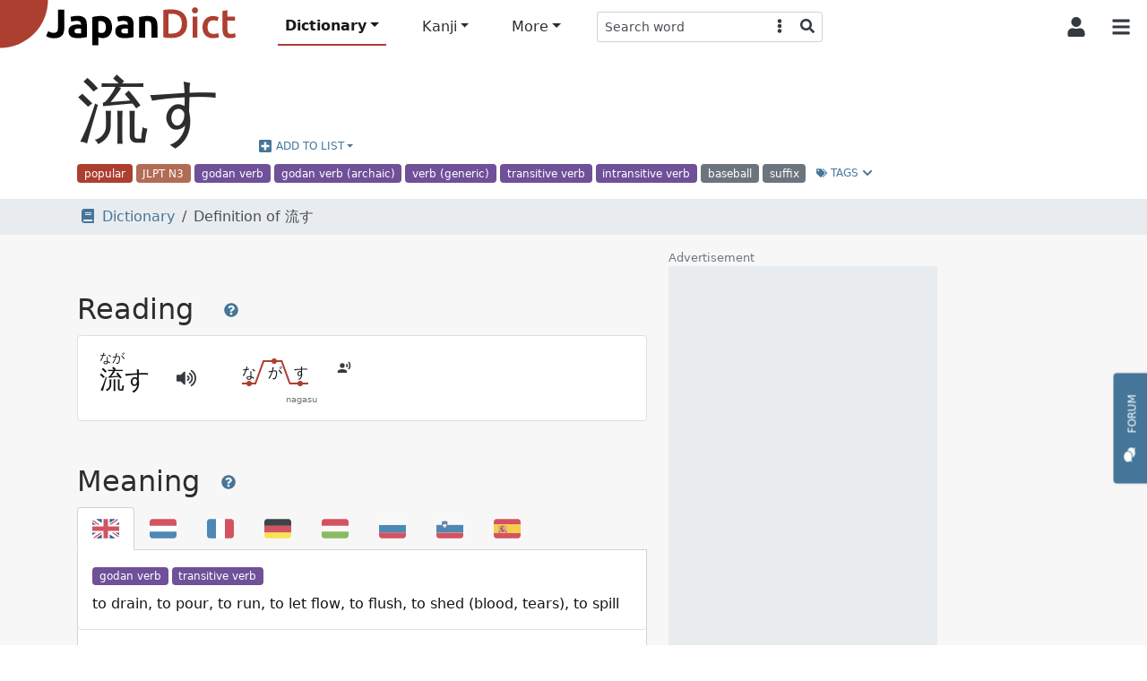

--- FILE ---
content_type: text/html; charset=utf-8
request_url: https://www.japandict.com/%E6%B5%81%E3%81%99
body_size: 20945
content:
<!DOCTYPE html><html lang='en' class="h-100"><head><script type="text/javascript">
var _mtm = window._mtm = window._mtm || [];
_mtm.push({'mtm.startTime': (new Date().getTime()), 'event': 'mtm.Start'});
var d=document, g=d.createElement('script'), s=d.getElementsByTagName('script')[0];
g.type='text/javascript'; g.async=true; g.src='https://piwik.fr3nd.net/js/container_zaFZKujZ.js'; s.parentNode.insertBefore(g,s);
</script><meta charset="utf-8"><meta name="viewport" content="width=device-width, initial-scale=1.0" /><meta http-equiv="x-ua-compatible" content="ie=edge"><meta http-equiv="Content-Type" content="text/html; charset=UTF-8"><meta name="referrer" content="always"><meta name="title" content="Definition of 流す - JapanDict: Japanese Dictionary"><meta name="description" content="Definition of 流す. Click for more info and examples: ながす - nagasu - to drain, to pour, to run, to let flow, to flush, to shed (blood, tears), to spill"><meta name="keywords" content="Japanese dictionary, kanji, learn japanese, hiragana, katakana, translation, english japanese dictionary, translate japanese, romaji"><title>Definition of 流す - JapanDict: Japanese Dictionary</title><link rel="stylesheet" href="/static/css/japandict.114a376a840b.css" type="text/css"><link rel="stylesheet" href="/static/css/glightbox.db53542e92f6.css" type="text/css"><link rel="search" type="application/opensearchdescription+xml" title="JapanDict" href="search_plugin.xml"><link rel="search" type="application/opensearchdescription+xml" title="JapanDict Kanji" href="search_plugin_kanji.xml"><link rel="apple-touch-icon" sizes="57x57" href="/apple-touch-icon-57x57.png?v=3.8"><link rel="apple-touch-icon" sizes="60x60" href="/apple-touch-icon-60x60.png?v=3.8"><link rel="apple-touch-icon" sizes="72x72" href="/apple-touch-icon-72x72.png?v=3.8"><link rel="apple-touch-icon" sizes="76x76" href="/apple-touch-icon-76x76.png?v=3.8"><link rel="apple-touch-icon" sizes="114x114" href="/apple-touch-icon-114x114.png?v=3.8"><link rel="apple-touch-icon" sizes="120x120" href="/apple-touch-icon-120x120.png?v=3.8"><link rel="apple-touch-icon" sizes="144x144" href="/apple-touch-icon-144x144.png?v=3.8"><link rel="apple-touch-icon" sizes="152x152" href="/apple-touch-icon-152x152.png?v=3.8"><link rel="apple-touch-icon" sizes="180x180" href="/apple-touch-icon-180x180.png?v=3.8"><link rel="icon" type="image/png" href="/favicon-32x32.png?v=3.8" sizes="32x32"><link rel="icon" type="image/png" href="/android-chrome-192x192.png?v=3.8" sizes="192x192"><link rel="icon" type="image/png" href="/favicon-96x96.png?v=3.8" sizes="96x96"><link rel="icon" type="image/png" href="/favicon-16x16.png?v=3.8" sizes="16x16"><link rel="manifest" href="/manifest.json?v=3.8"><link rel="mask-icon" href="/safari-pinned-tab.svg?v=3.8" color="#5bbad5"><link rel="shortcut icon" href="/favicon.ico?v=3.8"><link rel="preload" href="/static/JapaneseRadicals-Regular.woff2" as="font"><link rel="preload" href="/static/radicals_font.woff" as="font"><meta name="apple-mobile-web-app-title" content="JapanDict"><meta name="application-name" content="JapanDict"><meta name="msapplication-TileColor" content="#b91d47"><meta name="msapplication-TileImage" content="/mstile-144x144.png?v=3.8"><meta name="theme-color" content="#ffffff"><meta name="twitter:site" content="@learnkanji" /><meta name="twitter:card" content="summary" /><meta name="twitter:title" content="JapanDict: Japanese Dictionary - Definition of 流す" /><meta name="twitter:description" content="Definition of 流す. Click for more info and examples: ながす - nagasu - to drain, to pour, to run, to let flow, to flush, to shed (blood, tears), to spill" /><meta name="twitter:image" content="http://www.japandict.com/images/social_images/F/6/F674.png" /><meta name="google" value="notranslate"><meta property="og:title" content="JapanDict: Japanese Dictionary - Definition of 流す" /><meta property="og:description" content="Definition of 流す. Click for more info and examples: ながす - nagasu - to drain, to pour, to run, to let flow, to flush, to shed (blood, tears), to spill" /><meta property="og:image" content="http://www.japandict.com/images/social_images/F/6/F674.png" /><meta property="og:image:width" content="260" /><meta property="og:image:height" content="260" /><meta property="fb:app_id" content="106169729426031" /><script type="application/ld+json">
      {
        "@context": "http://schema.org",
        "@type": "Blog",
        "url": "https://blog.japandict.com"
      }
    </script><script type="application/ld+json">
      {
        "@context": "http://schema.org",
        "@type": "Organization",
        "name": "JapanDict",
        "url": "https://www.japandict.com",
        "sameAs": [
          "https://www.facebook.com/japandict",
          "https://twitter.com/learnkanji",
          "https://t.me/Learn_Japanese",
          "https://t.me/Learn_Japanese_Discussion"
        ]
      }
    </script><script>
  var _paq = window._paq = window._paq || [];
  _paq.push(['requireCookieConsent']);
  
  _paq.push(["setDocumentTitle", document.domain + "/" + document.title]);
  _paq.push(["setCookieDomain", "*.japandict.com"]);
  _paq.push(["setDomains", ["*.japandict.com","*.jpdct.com"]]);
  _paq.push(['enableJSErrorTracking']);
  _paq.push(['trackPageView']);
  _paq.push(['trackAllContentImpressions']);
  _paq.push(['enableLinkTracking']);
  _paq.push(['enableHeartBeatTimer']);
  (function() {
    var u="//matomo.fr3nd.net/";
    _paq.push(['setTrackerUrl', u+'matomo.php']);
    _paq.push(['setSiteId', '1']);
    var d=document, g=d.createElement('script'), s=d.getElementsByTagName('script')[0];
    g.async=true; g.src=u+'matomo.js'; s.parentNode.insertBefore(g,s);
  })();
</script><noscript><p><img src="//matomo.fr3nd.net/matomo.php?idsite=1&amp;rec=1" style="border:0;" alt="" /></p></noscript></head><body class="d-flex flex-column"><main class="flex-shrink-0"><div id="overlay" class="sidebarCollapse"></div><nav id="sidebar" class="bg-white collapsed"><nav class="navbar navbar-expand-lg navbar-light bg-white"><div class="container-fluid"><div class="list-group list-group-flush"><li class="list-group-item list-group-item-action ps-0"><div class="form-check form-switch"><input class="form-check-input" type="checkbox" id="darkSwitch"><label class="form-check-label small" for="darkSwitch"><span class="iconify" data-icon="fa-solid:moon"></span> Dark Mode</label><script src="/static/js/dark-mode-switch.2bf5939ed071.js"></script></div></li></div><div class="navbar-brand py-0"></div><button class="btn btn-square btn-white sidebarCollapse" type="button" aria-label="Collapse sidebar"><span class="iconify fa-lg" data-icon="fa-solid:times"></span></button></div></nav><div><span class="ps-3 pb-3 text-muted text-uppercase">Main Menu</span><ul class="nav nav-pills flex-column mb-auto"><hr><small class="ps-3 pb-2 text-muted text-uppercase">Dictionary</small><li class="nav-item mx-3"><a class="nav-link active" href="/" title="Search any word in the dictionary by string"><span class="iconify" data-icon="fa-solid:book"></span><span class="ps-3">Dictionary search </span></a></li><li class="nav-item mx-3"><a class="nav-link text-body" href="/lists" title="Lists and tags"><span class="iconify" data-icon="fa-solid:list"></span><span class="ps-3">Lists and tags </span></a></li><li class="nav-item mx-3"><a class="nav-link text-body" href="/lists/user" title="User created lists"><span class="iconify" data-icon="fa-solid:user"></span><span class="ps-3">User lists </span></a></li><hr><small class="ps-3 pb-2 text-muted text-uppercase">Kanji</small><li class="nav-item mx-3"><a class="nav-link text-body" href="/kanji" title="Search kanji by string"><span class="iconify" data-icon="japandict:kanji"></span><span class="ps-3">Kanji search </span></a></li><li class="nav-item mx-3"><a class="nav-link text-body" href="/radicals" title="List of kanji radicals"><span class="iconify" data-icon="fa-solid:puzzle-piece"></span><span class="ps-3">Radical list </span></a></li><li class="nav-item mx-3"><a class="nav-link text-body" href="/radicals/search" title="Kanji search by radical"><span class="iconify" data-icon="fa-solid:search"></span><span class="ps-3">Search by radical </span></a></li><li class="nav-item mx-3"><a class="nav-link text-body" href="/kanjidraw" title="Kanji search by drawing"><span class="iconify" data-icon="fa-solid:pencil-alt"></span><span class="ps-3">Search by drawing </span></a></li><hr><small class="ps-3 pb-2 text-muted text-uppercase">More</small><li class="nav-item mx-3"><a class="nav-link text-body" href="https://forum.japandict.com" target="_blank title="JapanDict community forum"><span class="iconify" data-icon="fa-solid:comments"></span><span class="ps-3">Forum  <span class="iconify fa-sm ms-2" data-icon="fa-solid:external-link-alt"></span></span></a></li><li class="nav-item mx-3"><a class="nav-link text-body" href="/hiragana" title="Hiragana characters"><span class="iconify" data-icon="japandict:hiragana"></span><span class="ps-3">Hiragana table </span></a></li><li class="nav-item mx-3"><a class="nav-link text-body" href="/katakana" title="Katakana characters"><span class="iconify" data-icon="japandict:katakana"></span><span class="ps-3">Katakana table </span></a></li><hr><small class="ps-3 pb-2 text-muted text-uppercase">Other</small><li class="nav-item mx-3"><a class="nav-link text-body" href="/attributions" title="Attributions"><span class="iconify" data-icon="fa-brands:creative-commons-by"></span><span class="ps-3">Attributions </span></a></li><li class="nav-item mx-3"><a class="nav-link text-body" href="/settings" title="Settings"><span class="iconify" data-icon="fa-solid:cog"></span><span class="ps-3">Settings </span></a></li><li class="nav-item mx-3"><a class="nav-link text-body" href="/privacy" title="Privacy policy"><span class="iconify" data-icon="fa-solid:user-shield"></span><span class="ps-3">Privacy policy </span></a></li><li class="nav-item mx-3"><a class="nav-link text-body" href="/legal" title="Legal terms"><span class="iconify" data-icon="fa-solid:balance-scale"></span><span class="ps-3">Legal terms </span></a></li><li class="nav-item mx-3"><a class="nav-link text-body" href="/faq" title="Frequently asked questions"><span class="iconify" data-icon="fa-solid:question"></span><span class="ps-3">FAQ </span></a></li><li class="nav-item mx-3"><a class="nav-link text-body" href="/contact" title="Contact us"><span class="iconify" data-icon="fa-solid:envelope"></span><span class="ps-3">Contact us </span></a></li></ul><div class="height-100"></div></div></nav><div id="content"><nav id="navbartop" class="navbar navbar-height smart-scroll fixed-top navbar-expand-lg navbar-light bg-white py-0"><a class="navbar-brand py-0 align-self-start" href="/"><img class="image" id="logo" src="[data-uri]" alt="JapanDict logo"></img></a><div class="me-auto align-self-center ms-4 d-none d-lg-block"><ul class="navbar-nav align-items-center"><li class="nav-item dropdown"><a class="nav-link dropdown-toggle active" id="navbarDropdownHeaderDictionary" role="button" data-bs-toggle="dropdown" aria-expanded="false" title="Search any word in the dictionary">Dictionary</a><ul class="dropdown-menu" aria-labelledby="navbarDropdownHeaderDictionary"><li><a class="dropdown-item" href="/" title="Search any word in the dictionary by string"><span class="iconify" data-icon="fa-solid:book"></span><span class="ps-3">Dictionary search </span></a></li><li><a class="dropdown-item" href="/lists" title="Lists and tags"><span class="iconify" data-icon="fa-solid:list"></span><span class="ps-3">Lists and tags </span></a></li><li><a class="dropdown-item" href="/lists/user" title="User created lists"><span class="iconify" data-icon="fa-solid:user"></span><span class="ps-3">User lists </span></a></li></ul></li><li class="nav-item dropdown"><a class="nav-link dropdown-toggle" id="navbarDropdownHeaderKanji" role="button" data-bs-toggle="dropdown" aria-expanded="false" title="Search in kanji dictionary">Kanji</a><ul class="dropdown-menu" aria-labelledby="navbarDropdownHeaderKanji"><li><a class="dropdown-item" href="/kanji" title="Search kanji by string"><span class="iconify" data-icon="japandict:kanji"></span><span class="ps-3">Kanji search </span></a></li><li><a class="dropdown-item" href="/radicals" title="List of kanji radicals"><span class="iconify" data-icon="fa-solid:puzzle-piece"></span><span class="ps-3">Radical list </span></a></li><li><a class="dropdown-item" href="/radicals/search" title="Kanji search by radical"><span class="iconify" data-icon="fa-solid:search"></span><span class="ps-3">Search by radical </span></a></li><li><a class="dropdown-item" href="/kanjidraw" title="Kanji search by drawing"><span class="iconify" data-icon="fa-solid:pencil-alt"></span><span class="ps-3">Search by drawing </span></a></li></ul></li><li class="nav-item dropdown"><a class="nav-link dropdown-toggle" id="navbarDropdownHeaderMore" role="button" data-bs-toggle="dropdown" aria-expanded="false" title="More features">More</a><ul class="dropdown-menu" aria-labelledby="navbarDropdownHeaderMore"><li><a class="dropdown-item" href="https://forum.japandict.com" target="_blank title="JapanDict community forum"><span class="iconify" data-icon="fa-solid:comments"></span><span class="ps-3">Forum  <span class="iconify fa-sm ms-2" data-icon="fa-solid:external-link-alt"></span></span></a></li><li><a class="dropdown-item" href="/hiragana" title="Hiragana characters"><span class="iconify" data-icon="japandict:hiragana"></span><span class="ps-3">Hiragana table </span></a></li><li><a class="dropdown-item" href="/katakana" title="Katakana characters"><span class="iconify" data-icon="japandict:katakana"></span><span class="ps-3">Katakana table </span></a></li></ul></li><div class="header-search-pane header-search-word w-100" role="tabpanel" aria-labelledby="header-search-word"><form class="align-self-center form-dropdown-search" name="searchform" method="get"><div class="input-group input-group-sm"><input autocomplete="off" type="search"  class="form-control border border-end-0 hashtag-form input-dropdown-search" name="s" aria-label="Search word" aria-describedby="button-addon2" value=""><input type="hidden" name="lang" class="dropdown-menu-header-lang" value=""><button class="btn btn-white border border-start-0 border-end-0" type="button" data-bs-toggle="dropdown" data-bs-auto-close="outside" aria-expanded="false"><span class="iconify" data-icon="fa-solid:ellipsis-v"></span></button><ul class="dropdown-menu dropdown-menu-end dropdown-menu-header-search"><li><h6 class="dropdown-header">Search dictionary</h6></li><li><a class="dropdown-item header-search-dict header-search-dict-word" href="#"><span class="iconify mx-2" data-icon="fa-solid:book"></span>Word dictionary</a></li><li><a class="dropdown-item header-search-dict header-search-dict-kanji" href="#"><span class="iconify mx-2" data-icon="japandict:kanji"></span>Kanji dictionary</a></li><li><hr class="dropdown-divider"></li><li><h6 class="dropdown-header">Search languages</h6></li><li><a href="#" data-lang="eng" class="dropdown-item header-search-languagesall header-search-language active">🇯🇵 Japanese and 🇬🇧 English</a></li><li><a href="#" data-lang="dut" class="dropdown-item header-search-languagesall header-search-language">🇯🇵 Japanese and 🇳🇱 Dutch</a></li><li><a href="#" data-lang="fre" class="dropdown-item header-search-languagesall header-search-language">🇯🇵 Japanese and 🇫🇷 French</a></li><li><a href="#" data-lang="ger" class="dropdown-item header-search-languagesall header-search-language">🇯🇵 Japanese and 🇩🇪 German</a></li><li><a href="#" data-lang="hun" class="dropdown-item header-search-languagesall header-search-language">🇯🇵 Japanese and 🇭🇺 Hungarian</a></li><li><a href="#" data-lang="rus" class="dropdown-item header-search-languagesall header-search-language">🇯🇵 Japanese and 🇷🇺 Russian</a></li><li><a href="#" data-lang="slv" class="dropdown-item header-search-languagesall header-search-language">🇯🇵 Japanese and 🇸🇮 Slovenian</a></li><li><a href="#" data-lang="spa" class="dropdown-item header-search-languagesall header-search-language">🇯🇵 Japanese and 🇪🇸 Spanish</a></li><li><a href="#" data-lang="swe" class="dropdown-item header-search-languagesall header-search-language">🇯🇵 Japanese and 🇸🇪 Swedish</a></li><li><a href="#" data-lang="en" class="dropdown-item header-search-languagesall header-search-languagekanji active">🇯🇵 Japanese and 🇬🇧 English</a></li><li><a href="#" data-lang="fr" class="dropdown-item header-search-languagesall header-search-languagekanji">🇯🇵 Japanese and 🇫🇷 French</a></li><li><a href="#" data-lang="pt" class="dropdown-item header-search-languagesall header-search-languagekanji">🇯🇵 Japanese and 🇵🇹 Portuguese</a></li><li><a href="#" data-lang="es" class="dropdown-item header-search-languagesall header-search-languagekanji">🇯🇵 Japanese and 🇪🇸 Spanish</a></li></ul><button class="btn btn-white border border-start-0 rounded-end" type="submit"><span class="iconify" data-icon="fa-solid:search"></span></button></div></form></div></ul></div><div class="align-self-center d-flex flex-nowrap"><button id="collapsablesearchbarbutton" class="btn btn-square btn-white d-lg-none" type="button" data-bs-toggle="collapse" data-bs-target="#search-topbar" aria-controls="search-topbar" aria-expanded="false" aria-label="Toggle search bar"><span class="iconify fa-lg" data-icon="fa-solid:search"></span></button><div class="dropdown align-self-stretch d-flex"><button class="btn btn-square btn-white align-self-stretch" type="button" id="user-button" data-bs-toggle="dropdown" aria-expanded="false"><span class="iconify fa-lg" data-icon="fa-solid:user"></span></button><ul class="dropdown-menu dropdown-menu-end" aria-labelledby="user-button"><li><a class="dropdown-item p-3" href="/account/login/"><span class="iconify me-3" data-icon="fa-solid:sign-in-alt"></span>Login</a></li><li><a class="dropdown-item p-3" href="/account/signup/"><span class="iconify me-3" data-icon="fa-solid:user-plus"></span>Sign Up</a></li></ul></div><button class="btn btn-square btn-white sidebarCollapse me-1" type="button"><span class="iconify fa-lg" data-icon="fa-solid:bars"></span></button></div></nav><div class="collapse bg-white mdshadow-2" id="search-topbar"><div class="d-flex align-items-center p-2"><div class="d-flex align-items-start align-items-center flex-fill"><div class="header-search-pane header-search-word w-100" role="tabpanel" aria-labelledby="header-search-word"><form class="align-self-center form-dropdown-search" name="searchform" method="get"><div class="input-group input-group-lg"><input autocomplete="off" type="search" id="mobileDropdownSearch" class="form-control border border-end-0 hashtag-form input-dropdown-search" name="s" aria-label="Search word" aria-describedby="button-addon2" value=""><input type="hidden" name="lang" class="dropdown-menu-header-lang" value=""><button class="btn btn-white border border-start-0 border-end-0" type="button" data-bs-toggle="dropdown" data-bs-auto-close="outside" aria-expanded="false"><span class="iconify" data-icon="fa-solid:ellipsis-v"></span></button><ul class="dropdown-menu dropdown-menu-end dropdown-menu-header-search"><li><h6 class="dropdown-header">Search dictionary</h6></li><li><a class="dropdown-item header-search-dict header-search-dict-word" href="#"><span class="iconify mx-2" data-icon="fa-solid:book"></span>Word dictionary</a></li><li><a class="dropdown-item header-search-dict header-search-dict-kanji" href="#"><span class="iconify mx-2" data-icon="japandict:kanji"></span>Kanji dictionary</a></li><li><hr class="dropdown-divider"></li><li><h6 class="dropdown-header">Search languages</h6></li><li><a href="#" data-lang="eng" class="dropdown-item header-search-languagesall header-search-language active">🇯🇵 Japanese and 🇬🇧 English</a></li><li><a href="#" data-lang="dut" class="dropdown-item header-search-languagesall header-search-language">🇯🇵 Japanese and 🇳🇱 Dutch</a></li><li><a href="#" data-lang="fre" class="dropdown-item header-search-languagesall header-search-language">🇯🇵 Japanese and 🇫🇷 French</a></li><li><a href="#" data-lang="ger" class="dropdown-item header-search-languagesall header-search-language">🇯🇵 Japanese and 🇩🇪 German</a></li><li><a href="#" data-lang="hun" class="dropdown-item header-search-languagesall header-search-language">🇯🇵 Japanese and 🇭🇺 Hungarian</a></li><li><a href="#" data-lang="rus" class="dropdown-item header-search-languagesall header-search-language">🇯🇵 Japanese and 🇷🇺 Russian</a></li><li><a href="#" data-lang="slv" class="dropdown-item header-search-languagesall header-search-language">🇯🇵 Japanese and 🇸🇮 Slovenian</a></li><li><a href="#" data-lang="spa" class="dropdown-item header-search-languagesall header-search-language">🇯🇵 Japanese and 🇪🇸 Spanish</a></li><li><a href="#" data-lang="swe" class="dropdown-item header-search-languagesall header-search-language">🇯🇵 Japanese and 🇸🇪 Swedish</a></li><li><a href="#" data-lang="en" class="dropdown-item header-search-languagesall header-search-languagekanji active">🇯🇵 Japanese and 🇬🇧 English</a></li><li><a href="#" data-lang="fr" class="dropdown-item header-search-languagesall header-search-languagekanji">🇯🇵 Japanese and 🇫🇷 French</a></li><li><a href="#" data-lang="pt" class="dropdown-item header-search-languagesall header-search-languagekanji">🇯🇵 Japanese and 🇵🇹 Portuguese</a></li><li><a href="#" data-lang="es" class="dropdown-item header-search-languagesall header-search-languagekanji">🇯🇵 Japanese and 🇪🇸 Spanish</a></li></ul><button class="btn btn-white border border-start-0 rounded-end" type="submit"><span class="iconify" data-icon="fa-solid:search"></span></button></div></form></div><button id="collapsablesearchbarbuttonmobile" class="btn btn-square btn-white mx-2 ms-auto" type="button" data-bs-toggle="collapse" data-bs-target="#search-topbar" aria-controls="search-topbar" aria-expanded="false" aria-label="Toggle search bar"><span class="iconify fa-lg" data-icon="fa-solid:times"></span></button></div></button></div></div><nav class="navbar-bottom fixed-bottom navbar-light bg-white d-lg-none mdshadow-1"><div class="container"><div class="row m-1"><div class="col col-xs text-center position-relative d-grid gap-2 dropup"><a class="btn btn-white btn-bottombar p-0  active" id="navbarDropdownFooterDictionary" role="button" data-bs-toggle="dropdown" aria-expanded="false" title="Search any word in the dictionary" data-bs-offset="0,10"><i class="iconify" data-icon="fa-solid:book"></i><br><span class="small">Dictionary</span></a><ul class="dropdown-menu" aria-labelledby="navbarDropdownFooterDictionary"><li><a class="dropdown-item p-3" href="/" title="Search any word in the dictionary by string"><span class="iconify" data-icon="fa-solid:book"></span><span class="ps-3">Dictionary search</span></a></li><li><a class="dropdown-item p-3" href="/lists" title="Lists and tags"><span class="iconify" data-icon="fa-solid:list"></span><span class="ps-3">Lists and tags</span></a></li><li><a class="dropdown-item p-3" href="/lists/user" title="User created lists"><span class="iconify" data-icon="fa-solid:user"></span><span class="ps-3">User lists</span></a></li></ul></div><div class="col col-xs text-center position-relative d-grid gap-2 dropup"><a class="btn btn-white btn-bottombar p-0 " id="navbarDropdownFooterKanji" role="button" data-bs-toggle="dropdown" aria-expanded="false" title="Search in kanji dictionary" data-bs-offset="0,10"><i class="iconify" data-icon="japandict:kanji"></i><br><span class="small">Kanji</span></a><ul class="dropdown-menu" aria-labelledby="navbarDropdownFooterKanji"><li><a class="dropdown-item p-3" href="/kanji" title="Search kanji by string"><span class="iconify" data-icon="japandict:kanji"></span><span class="ps-3">Kanji search</span></a></li><li><a class="dropdown-item p-3" href="/radicals" title="List of kanji radicals"><span class="iconify" data-icon="fa-solid:puzzle-piece"></span><span class="ps-3">Radical list</span></a></li><li><a class="dropdown-item p-3" href="/radicals/search" title="Kanji search by radical"><span class="iconify" data-icon="fa-solid:search"></span><span class="ps-3">Search by radical</span></a></li><li><a class="dropdown-item p-3" href="/kanjidraw" title="Kanji search by drawing"><span class="iconify" data-icon="fa-solid:pencil-alt"></span><span class="ps-3">Search by drawing</span></a></li></ul></div><div class="col col-xs text-center position-relative d-grid gap-2 dropup"><a class="btn btn-white btn-bottombar p-0 " id="navbarDropdownFooterMore" role="button" data-bs-toggle="dropdown" aria-expanded="false" title="More features" data-bs-offset="0,10"><i class="iconify" data-icon="fa-solid:plus-circle"></i><br><span class="small">More</span></a><ul class="dropdown-menu" aria-labelledby="navbarDropdownFooterMore"><li><a class="dropdown-item p-3" href="https://forum.japandict.com" target="_blank title="JapanDict community forum"><span class="iconify" data-icon="fa-solid:comments"></span><span class="ps-3">Forum <span class="iconify fa-sm ms-2" data-icon="fa-solid:external-link-alt"></span></span></a></li><li><a class="dropdown-item p-3" href="/hiragana" title="Hiragana characters"><span class="iconify" data-icon="japandict:hiragana"></span><span class="ps-3">Hiragana table</span></a></li><li><a class="dropdown-item p-3" href="/katakana" title="Katakana characters"><span class="iconify" data-icon="japandict:katakana"></span><span class="ps-3">Katakana table</span></a></li></ul></div></div></div></nav><a type="button" href="https://forum.japandict.com" target="_blank" class="btn btn-primary btn-feedback"><i class="iconify me-3 fa-lg" data-icon="fa-solid:comments"></i>Forum<br><br><br><br></a><script id="template_userlist_list" type="x-tmpl-mustache">
{{#userlists}}
<li><a class="addtolist-{{ entry_id }} dropdown-item text-truncate d-flex align-items-center" data-userlist-id="{{ userlist_id }}" data-entry-id="{{ entry_id }}"><div class="width-50"><div class="list-checkbox form-check" style="min-height:1em;"><input class="form-check-input disable-disabled" type="checkbox" value="" {{#member}} checked{{/member}} disabled></div><span class="list-error fa-lg iconify d-none" data-icon="fa-solid:exclamation-triangle"></span><div class="list-spinner d-flex d-none"><div  class="spinner-border spinner-border-sm" role="status"><span class="visually-hidden">Loading...</span></div></div></div><div class="text-truncate w-100">{{ name }}</div><span class="list-entries badge bg-gray rounded-pill ms-3">{{ count }} entries</span></a></li>
{{/userlists}}
</script><script id="template_userlist_error" type="x-tmpl-mustache"><li><a class="dropdown-item disabled bg-danger text-white">ERROR getting user lists</a></li></script><a id="entry-1552120" class="anchor"></a><div id="entry-1552120" class="container-fluid bg-white p-0"><div class="container px-3 mb-3"><div class="row"><div class="col-lg"><div class="d-flex align-items-end flex-wrap"><h1 class="display-1 pt-3" lang="ja">流す</h1><button class="btn btn-link dropdown-toggle d-flex align-items-center ms-3" type="button" id="dropdownList0" data-bs-toggle="dropdown" data-bs-auto-close="outside" aria-expanded="false"><span class="iconify me-1 fa-lg" data-icon="fa-solid:plus-square"></span>
          Add to list
        </button><ul class="dropdown-menu dropdown-userlist-container" aria-labelledby="dropdownList0"><li><hr class="dropdown-divider"></li><li><a class="dropdown-item" href="/lists/user/create?redirect=/%E6%B5%81%E3%81%99">Create new list</a></li></ul></div><span class="badge me-1 bg-red" data-toggle="tooltip" title="#popular - Words commonly used in modern Japanese">popular</span><span class="badge me-1 bg-darkorange" data-toggle="tooltip" title="#jlpt3 - JLPT N3 words: Intermediate Level">JLPT N3</span><span class="badge me-1 bg-purple" data-toggle="tooltip" title="#v5s - ">godan verb</span><span class="badge me-1 bg-purple" data-toggle="tooltip" title="#v5 - All kinds of godan verbs (archaic)">godan verb (archaic)</span><span class="badge me-1 bg-purple" data-toggle="tooltip" title="#verb - All kinds of Japanese verbs">verb (generic)</span><span class="badge me-1 bg-purple" data-toggle="tooltip" title="#vt - ">transitive verb</span><span class="badge me-1 bg-purple" data-toggle="tooltip" title="#vi - ">intransitive verb</span><span class="badge me-1 bg-gray" data-toggle="tooltip" title="#baseb - Terms used in the game of baseball a sport widely played in Japan.">baseball</span><span class="badge me-1 bg-gray" data-toggle="tooltip" title="#suf - ">suffix</span><button class="btn btn-link btn-sm" type="button" data-bs-toggle="collapse" data-bs-target="#collapseTags0" aria-expanded="false" aria-controls="collapseTags0"><span class="iconify me-1" data-icon="fa-solid:tags"></span>Tags <span class="iconify" data-icon="fa-solid:chevron-down"></span></button></div><div class="collapse row m-0" id="collapseTags0"><div class="col-lg-7 border bg-gray-25 p-3"><h2 class="pb-3">Tags <a class="btn btn-link" data-bs-toggle="modal" data-bs-target="#modal-tags0"><span class="iconify fa-lg" data-icon="fa-solid:question-circle"></span></a></h2><div class="modal" tabindex="-1" role="dialog" aria-labelledby="modal-tags0" aria-hidden="true" id="modal-tags0"><div class="modal-dialog modal-dialog-scrollable modal-xl modal-fullscreen-lg-down"><div class="modal-content"><div class="modal-header"><h2 class="modal-title">Tags help</h2><button class="btn btn-white" type="button" data-bs-dismiss="modal" aria-label="Close"><span class="iconify fa-lg" data-icon="fa-solid:times"></span></button></div><div class="modal-body overflow-x-hidden"><p>Tags are keywords defining a specific characteristic of the word. Each one may refer to things like:</p><ul><li>Dialect from a specific region of Japan.</li><li>Field of application like anatomy-related words, business-related words, etc.</li><li>Information regarding the kanji, like irregular writing, use of outdated characters, etc. </li><li>Miscellaneous information about the word, like if it's a colloquialism, a rare word, a surname, etc.</li><li>Grammar information about the word, like the part of speech.</li><li><a rel="noopener" target="_blank" href="https://en.wikipedia.org/wiki/Japanese-Language_Proficiency_Test">JLPT</a> level of the word. </li></ul><p>A tag may be specific to the whole word or just to a particular reading or meaning. If that's the case, it will be specified in its section.</p><p>A list of all the available tags can be found in the <a rel="noopener" target="_blank" href="/tags">tags section</a>.</p></div><div class="modal-footer"><button type="button" class="btn btn-primary" data-bs-dismiss="modal">Close</button></div></div></div></div><dl class="row gy-2"><dt class="col-sm-3"><span class="badge bg-red me-4 text-wrap" style="min-width: 100px;" data-toggle="tooltip" title="#popular - Words commonly used in modern Japanese">popular</span></dt><dd class="col-sm-9"><i>
              
              Words commonly used in modern Japanese
              
              </i><a href="/?s=%23popular" class="btn btn-outline-primary btn-sm mx-2 text-transform-none" target="_blank">#popular<span class="iconify ms-2" data-icon="fa-solid:external-link-alt"></span></a></dd><dt class="col-sm-3"><span class="badge bg-darkorange me-4 text-wrap" style="min-width: 100px;" data-toggle="tooltip" title="#jlpt3 - JLPT N3 words: Intermediate Level">JLPT N3</span></dt><dd class="col-sm-9"><i>
              
              JLPT N3 words: Intermediate Level
              
              </i><a href="/?s=%23jlpt3" class="btn btn-outline-primary btn-sm mx-2 text-transform-none" target="_blank">#jlpt3<span class="iconify ms-2" data-icon="fa-solid:external-link-alt"></span></a></dd><dt class="col-sm-3"><span class="badge bg-purple me-4 text-wrap" style="min-width: 100px;" data-toggle="tooltip" title="#v5s - ">godan verb</span></dt><dd class="col-sm-9"><i>
              
              Godan verb with &#x27;su&#x27; ending
              
              </i><a href="/?s=%23v5s" class="btn btn-outline-primary btn-sm mx-2 text-transform-none" target="_blank">#v5s<span class="iconify ms-2" data-icon="fa-solid:external-link-alt"></span></a></dd><dt class="col-sm-3"><span class="badge bg-purple me-4 text-wrap" style="min-width: 100px;" data-toggle="tooltip" title="#v5 - All kinds of godan verbs (archaic)">godan verb (archaic)</span></dt><dd class="col-sm-9"><i>
              
              All kinds of godan verbs (archaic)
              
              </i><a href="/?s=%23v5" class="btn btn-outline-primary btn-sm mx-2 text-transform-none" target="_blank">#v5<span class="iconify ms-2" data-icon="fa-solid:external-link-alt"></span></a></dd><dt class="col-sm-3"><span class="badge bg-purple me-4 text-wrap" style="min-width: 100px;" data-toggle="tooltip" title="#verb - All kinds of Japanese verbs">verb (generic)</span></dt><dd class="col-sm-9"><i>
              
              All kinds of Japanese verbs
              
              </i><a href="/?s=%23verb" class="btn btn-outline-primary btn-sm mx-2 text-transform-none" target="_blank">#verb<span class="iconify ms-2" data-icon="fa-solid:external-link-alt"></span></a></dd><dt class="col-sm-3"><span class="badge bg-purple me-4 text-wrap" style="min-width: 100px;" data-toggle="tooltip" title="#vt - ">transitive verb</span></dt><dd class="col-sm-9"><i>
              
              transitive verb
              
              </i><a href="/?s=%23vt" class="btn btn-outline-primary btn-sm mx-2 text-transform-none" target="_blank">#vt<span class="iconify ms-2" data-icon="fa-solid:external-link-alt"></span></a></dd><dt class="col-sm-3"><span class="badge bg-purple me-4 text-wrap" style="min-width: 100px;" data-toggle="tooltip" title="#vi - ">intransitive verb</span></dt><dd class="col-sm-9"><i>
              
              intransitive verb
              
              </i><a href="/?s=%23vi" class="btn btn-outline-primary btn-sm mx-2 text-transform-none" target="_blank">#vi<span class="iconify ms-2" data-icon="fa-solid:external-link-alt"></span></a></dd><dt class="col-sm-3"><span class="badge bg-gray me-4 text-wrap" style="min-width: 100px;" data-toggle="tooltip" title="#baseb - Terms used in the game of baseball a sport widely played in Japan.">baseball</span></dt><dd class="col-sm-9"><i>
              
              Terms used in the game of baseball a sport widely played in Japan.
              
              </i><a href="/?s=%23baseb" class="btn btn-outline-primary btn-sm mx-2 text-transform-none" target="_blank">#baseb<span class="iconify ms-2" data-icon="fa-solid:external-link-alt"></span></a></dd><dt class="col-sm-3"><span class="badge bg-gray me-4 text-wrap" style="min-width: 100px;" data-toggle="tooltip" title="#suf - ">suffix</span></dt><dd class="col-sm-9"><i>
              
              suffix
              
              </i><a href="/?s=%23suf" class="btn btn-outline-primary btn-sm mx-2 text-transform-none" target="_blank">#suf<span class="iconify ms-2" data-icon="fa-solid:external-link-alt"></span></a></dd></dl></div></div></div></div><div class="container-fluid bg-gray-100 p-2"><div class="container"><div class="row"><div class="col-lg-7"><nav aria-label="breadcrumb"><ol class="breadcrumb m-0"><li class="breadcrumb-item"><a href="/"><span class="iconify mx-2" data-icon="fa-solid:book"></span>Dictionary</a></li><li class="breadcrumb-item active">
                                            
                                                Definition of 流す
                                            
                                        </li></ol></nav></div></div></div></div><div class="container-fluid bg-gray-50"><div class="container p-0 p-md-3"><div class="row"><div class="col-lg-7"><h2 class="pt-5">Reading <a class="btn btn-link" data-bs-toggle="modal" data-bs-target="#modal-reading0"><span class="iconify fa-lg" data-icon="fa-solid:question-circle"></span></a></h2><div class="modal" tabindex="-1" role="dialog" aria-labelledby="modal-reading0" aria-hidden="true" id="modal-reading0"><div class="modal-dialog modal-dialog-scrollable modal-xl modal-fullscreen-lg-down"><div class="modal-content"><div class="modal-header"><h2 class="modal-title">Reading help</h2><button class="btn btn-white" type="button" data-bs-dismiss="modal" aria-label="Close"><span class="iconify fa-lg" data-icon="fa-solid:times"></span></button></div><div class="modal-body overflow-x-hidden"><p>The Japanese language has three different alphabets:</p><ul><li>Kanji: Ideographic alphabet of Chinese origin. Every character represents an idea or concept.</li><li>Hiragana: Phonetic alphabet used mostly in combination with kanji.</li><li>Katakana: Phonetic alphabet used to represent foreign words, places, onomatopoeias, etc.</li></ul><p>If the word is represented in kanji, the reading section shows how this word is read.</p><p>Words having multiple readings will be ordered by popularity.</p><h4>Furigana</h4><p><a rel="noopener" target="_blank" href="https://en.wikipedia.org/wiki/Furigana">Furigana</a> are the smaller kana characters, printed over the kanji to indicate their pronunciation. If the word has one or more kanji characters, its furigana will be written on top of them.</p><h4>Transliteration and pitch accent</h4><p>There is also the transliteration written in kana (<a rel="noopener" target="_blank" href="/hiragana">hiragana</a> or <a rel="noopener" target="_blank" href="/katakana">katakana</a>) and romaji (using the <a rel="noopener" target="_blank" href="https://en.wikipedia.org/wiki/Romanization_of_Japanese#Hepburn">Hepburn method</a>).</p><p>The transliteration can also contain the <a rel="noopener" target="_blank" href="https://en.wikipedia.org/wiki/Japanese_pitch_accent">pitch accent</a> representation for the pronunciation of this word. In some cases, the same word may have different pitch accents, and sometimes the pitch accent depends on the part of speech of the word. If that's the case, it will be represented beside it.</p><h4>Audio</h4><p>Words indicated by the symbol <span class="iconify-inline" data-icon="fa-solid:volume-up"></span> have computer-generated audio that can be listened to by clicking on it.</p></div><div class="modal-footer"><button type="button" class="btn btn-primary" data-bs-dismiss="modal">Close</button></div></div></div></div><ul class="list-group"><li class="list-group-item" lang="ja"><div class="row"><div class="col"></div></div><div class="row"><div class="col-md-auto d-flex justify-content-center align-items-center"><div class="d-inline-block align-middle p-2"><ruby class="fs-3"><rb>流</rb><rp>(</rp><rt>なが</rt><rp>)</rp><rb>す</rb><rp>(</rp><rt></rt><rp>)</rp></ruby></div><div class="d-inline-block align-middle p-2"><a class="btn btn-white play-reading-btn d-flex justify-content-center align-items-center p-0" data-reading='["//www.japandict.com/voice","&lt;phoneme type=&#x27;ruby&#x27; ph=&#x27;ながす&#x27;&gt;流す&lt;/phoneme&gt;","eyJhbGciOiJIUzI1NiIsInR5cCI6IkpXVCJ9.eyJ0aW1lc3RhbXAiOjE3Njg5MDExMjYsIndvcmQiOiI8cGhvbmVtZSB0eXBlPSdydWJ5JyBwaD0nXHUzMDZhXHUzMDRjXHUzMDU5Jz5cdTZkNDFcdTMwNTk8L3Bob25lbWU-In0.gkL_euuwGChHMtDIe9DsVoxlgxbfP_3PZdh-dopWRVU", "1"]'><span id="audio-play-icon" class="iconify fa-lg" data-icon="fa-solid:volume-up"></span><span id="audio-error-icon" class="iconify fa-lg d-none" data-icon="fa-solid:exclamation-triangle"></span><div id="audio-spin-icon" class="spinner-border spinner-border-sm d-none" role="status"><span class="visually-hidden">Loading...</span></div></a></div></div><div class="col-md-auto d-flex justify-content-center align-items-center"><div class="d-flex flex-column align-middle p-2"><div class="d-flex justify-content-between align-items-center"><div><span class="pitchL">
                              
                            
                            な</span><span class="pitchLH"></span><span class="pitchH">
                              
                            
                            が</span><span class="pitchHL"></span><span class="pitchL">
                              
                            
                            す</span></div><div><a tabindex="0" role="button" class="btn btn-white ms-4 p-2" data-bs-toggle="popover" data-bs-html="true" data-bs-trigger="focus" data-bs-placement="top"  title="Pitch accent info" data-bs-content="
                              
                                <p><span class='h5'>中高</span><span class='ms-3'>なかだか</span><span class='ms-3 small text-muted'>nakadaka</span></p><p>
                                  If the accent is on a mora other than the first or the last, then the pitch has an initial rise from a low starting point, reaches a near-maximum at the accented mora, then drops suddenly on any following morae. This accent is referred to as 中高 (<i>middle-high</i>).
                                </p><p class='small'>
                                  — <a href='https://en.wikipedia.org/wiki/Japanese_pitch_accent#Scalar_pitch' target='_blank'>Source</a></p>
                              
                            "><span class="iconify" data-icon="ic:round-record-voice-over"></span></a></div></div><div class="xxsmall text-muted text-center mt-2">
                          nagasu
                        </div></div></div></div></li></ul><h2 class="pt-5">Meaning<a class="btn btn-link" data-bs-toggle="modal" data-bs-target="#modal-translation0"><span class="iconify fa-lg" data-icon="fa-solid:question-circle"></span></a></h2><div class="modal" tabindex="-1" role="dialog" aria-labelledby="modal-translation0" aria-hidden="true" id="modal-translation0"><div class="modal-dialog modal-dialog-scrollable modal-xl modal-fullscreen-lg-down"><div class="modal-content"><div class="modal-header"><h2 class="modal-title">Translation help</h2><button class="btn btn-white" type="button" data-bs-dismiss="modal" aria-label="Close"><span class="iconify fa-lg" data-icon="fa-solid:times"></span></button></div><div class="modal-body overflow-x-hidden"><p>Translation of the selected word to several languages.</p><h4>Different meanings</h4><p>A word can have one or different meanings. For each meaning, one or more equivalents of the Japanese word will be presented in English or other languages.</p><p>In the case of having multiple meanings, they will be ordered by popularity.</p><h4>Tags</h4><p>Some translations may have tags associated giving miscellaneous information:</p><ul><li>Part-of-speech information</li><li>Information about the field of application </li><li>Information about the source language if it's a loan word</li><li>If the meaning is associated with a specific dialect</li></ul><h4>References</h4><p>There may also be links to similar, related or antonym words.</p><h4>Other languages</h4><p>English is the main language for the translations, but some words will also be available in other languages: Dutch, French, German, Hungarian, Russian, Slovenian, Spanish, or Swedish.</p><p>The quality of these translations may vary. In case of discrepancies the English translation will prevail.</p></div><div class="modal-footer"><button type="button" class="btn btn-primary" data-bs-dismiss="modal">Close</button></div></div></div></div><div class="bordered-tab-contents"><div class="d-lg-none"><ul class="nav nav-tabs" role="tablist"><li class="nav-item dropdown"><a class="nav-link active dropdown-toggle" id="dropdown-language-1552120" data-bs-toggle="dropdown" href="#" role="button" aria-haspopup="true" aria-expanded="false"><img class="twemoji" src="/images/flags/1f1ec-1f1e7.svg" width="30" height="30">
          
          &nbsp;&nbsp;
          
            English
          </a><div class="dropdown-menu"><a class="dropdown-item dropdown-item-language" id="#lang-1552120-dropdown-item-language" data-bs-toggle="tab" data-parent="dropdown-language-1552120" href="#eng-1552120"><img class="twemoji" src="/images/flags/1f1ec-1f1e7.svg" width="30" height="30">&nbsp;&nbsp;English</a><a class="dropdown-item dropdown-item-language" id="#lang-1552120-dropdown-item-language" data-bs-toggle="tab" data-parent="dropdown-language-1552120" href="#dut-1552120"><img class="twemoji" src="/images/flags/1f1f3-1f1f1.svg" width="30" height="30">&nbsp;&nbsp;Dutch</a><a class="dropdown-item dropdown-item-language" id="#lang-1552120-dropdown-item-language" data-bs-toggle="tab" data-parent="dropdown-language-1552120" href="#fre-1552120"><img class="twemoji" src="/images/flags/1f1eb-1f1f7.svg" width="30" height="30">&nbsp;&nbsp;French</a><a class="dropdown-item dropdown-item-language" id="#lang-1552120-dropdown-item-language" data-bs-toggle="tab" data-parent="dropdown-language-1552120" href="#ger-1552120"><img class="twemoji" src="/images/flags/1f1e9-1f1ea.svg" width="30" height="30">&nbsp;&nbsp;German</a><a class="dropdown-item dropdown-item-language" id="#lang-1552120-dropdown-item-language" data-bs-toggle="tab" data-parent="dropdown-language-1552120" href="#hun-1552120"><img class="twemoji" src="/images/flags/1f1ed-1f1fa.svg" width="30" height="30">&nbsp;&nbsp;Hungarian</a><a class="dropdown-item dropdown-item-language" id="#lang-1552120-dropdown-item-language" data-bs-toggle="tab" data-parent="dropdown-language-1552120" href="#rus-1552120"><img class="twemoji" src="/images/flags/1f1f7-1f1fa.svg" width="30" height="30">&nbsp;&nbsp;Russian</a><a class="dropdown-item dropdown-item-language" id="#lang-1552120-dropdown-item-language" data-bs-toggle="tab" data-parent="dropdown-language-1552120" href="#slv-1552120"><img class="twemoji" src="/images/flags/1f1f8-1f1ee.svg" width="30" height="30">&nbsp;&nbsp;Slovenian</a><a class="dropdown-item dropdown-item-language" id="#lang-1552120-dropdown-item-language" data-bs-toggle="tab" data-parent="dropdown-language-1552120" href="#spa-1552120"><img class="twemoji" src="/images/flags/1f1ea-1f1f8.svg" width="30" height="30">&nbsp;&nbsp;Spanish</a></div></li></ul></div><div class="d-none d-lg-block"><ul class="nav nav-tabs" role="tablist"><li title="English" class="nav-item"><a class="px-3 py-2 nav-link active" data-bs-toggle="tab" data-bs-target="#eng-1552120" role="tab"><img class="twemoji" src="/images/flags/1f1ec-1f1e7.svg" width="30" height="30"><a></li><li title="Dutch" class="nav-item"><a class="px-3 py-2 nav-link" data-bs-toggle="tab" data-bs-target="#dut-1552120" role="tab"><img class="twemoji" src="/images/flags/1f1f3-1f1f1.svg" width="30" height="30"><a></li><li title="French" class="nav-item"><a class="px-3 py-2 nav-link" data-bs-toggle="tab" data-bs-target="#fre-1552120" role="tab"><img class="twemoji" src="/images/flags/1f1eb-1f1f7.svg" width="30" height="30"><a></li><li title="German" class="nav-item"><a class="px-3 py-2 nav-link" data-bs-toggle="tab" data-bs-target="#ger-1552120" role="tab"><img class="twemoji" src="/images/flags/1f1e9-1f1ea.svg" width="30" height="30"><a></li><li title="Hungarian" class="nav-item"><a class="px-3 py-2 nav-link" data-bs-toggle="tab" data-bs-target="#hun-1552120" role="tab"><img class="twemoji" src="/images/flags/1f1ed-1f1fa.svg" width="30" height="30"><a></li><li title="Russian" class="nav-item"><a class="px-3 py-2 nav-link" data-bs-toggle="tab" data-bs-target="#rus-1552120" role="tab"><img class="twemoji" src="/images/flags/1f1f7-1f1fa.svg" width="30" height="30"><a></li><li title="Slovenian" class="nav-item"><a class="px-3 py-2 nav-link" data-bs-toggle="tab" data-bs-target="#slv-1552120" role="tab"><img class="twemoji" src="/images/flags/1f1f8-1f1ee.svg" width="30" height="30"><a></li><li title="Spanish" class="nav-item"><a class="px-3 py-2 nav-link" data-bs-toggle="tab" data-bs-target="#spa-1552120" role="tab"><img class="twemoji" src="/images/flags/1f1ea-1f1f8.svg" width="30" height="30"><a></li></ul></div><div class="tab-content"><div class="tab-pane" id="jpn-1552120" role="tabpanel"><ul class="list-group"></ul></div><div class="tab-pane active" id="eng-1552120" role="tabpanel"><ul class="list-group"><li class="list-group-item p-3"><div class="pb-2"><span class="badge me-1 bg-purple" data-toggle="tooltip" title="#v5s - ">godan verb</span><span class="badge me-1 bg-purple" data-toggle="tooltip" title="#vt - ">transitive verb</span></div><div lang="en">
              to drain, to pour, to run, to let flow, to flush, to shed (blood, tears), to spill
          </div><div class="ps-2"><ul class="list-inline"><ul class="list-inline"></ul></ul></div></li><li class="list-group-item p-3"><div class="pb-2"><span class="badge me-1 bg-purple" data-toggle="tooltip" title="#v5s - ">godan verb</span><span class="badge me-1 bg-purple" data-toggle="tooltip" title="#vt - ">transitive verb</span></div><div lang="en">
              to float (e.g. logs down a river), to set adrift
          </div><div class="ps-2"><ul class="list-inline"><ul class="list-inline"></ul></ul></div></li><li class="list-group-item p-3"><div class="pb-2"><span class="badge me-1 bg-purple" data-toggle="tooltip" title="#v5s - ">godan verb</span><span class="badge me-1 bg-purple" data-toggle="tooltip" title="#vt - ">transitive verb</span></div><div lang="en">
              to wash away, to carry away, to sweep away
          </div><div class="ps-2"><ul class="list-inline"><ul class="list-inline"></ul></ul></div></li><li class="list-group-item p-3"><div class="pb-2"><span class="badge me-1 bg-purple" data-toggle="tooltip" title="#v5s - ">godan verb</span><span class="badge me-1 bg-purple" data-toggle="tooltip" title="#vt - ">transitive verb</span></div><div lang="en">
              to broadcast, to play (e.g. music over a loudspeaker), to send (electricity through a wire)
          </div><div class="ps-2"><ul class="list-inline"><ul class="list-inline"></ul></ul></div></li><li class="list-group-item p-3"><div class="pb-2"><span class="badge me-1 bg-purple" data-toggle="tooltip" title="#v5s - ">godan verb</span><span class="badge me-1 bg-purple" data-toggle="tooltip" title="#vt - ">transitive verb</span></div><div lang="en">
              to circulate (a rumour, information, etc.), to spread, to distribute
          </div><div class="ps-2"><ul class="list-inline"><ul class="list-inline"></ul></ul></div></li><li class="list-group-item p-3"><div class="pb-2"><span class="badge me-1 bg-purple" data-toggle="tooltip" title="#v5s - ">godan verb</span><span class="badge me-1 bg-purple" data-toggle="tooltip" title="#vi - ">intransitive verb</span></div><div lang="en">
              to cruise (of a taxi), to stroll around (in search of customers, an audience, etc.), to go from place to place
          </div><div class="ps-2"><ul class="list-inline"><ul class="list-inline"></ul></ul></div></li><li class="list-group-item p-3"><div class="pb-2"><span class="badge me-1 bg-purple" data-toggle="tooltip" title="#v5s - ">godan verb</span><span class="badge me-1 bg-purple" data-toggle="tooltip" title="#vt - ">transitive verb</span></div><div lang="en">
              to cancel (a plan, meeting, etc.), to call off, to reject (e.g. a bill)
          </div><div class="ps-2"><ul class="list-inline"><ul class="list-inline"></ul></ul></div></li><li class="list-group-item p-3"><div class="pb-2"><span class="badge me-1 bg-purple" data-toggle="tooltip" title="#v5s - ">godan verb</span><span class="badge me-1 bg-purple" data-toggle="tooltip" title="#vt - ">transitive verb</span></div><div lang="en">
              to forfeit (a pawn)
          </div><div class="ps-2"><ul class="list-inline"><ul class="list-inline"></ul></ul></div></li><li class="list-group-item p-3"><div class="pb-2"><span class="badge me-1 bg-purple" data-toggle="tooltip" title="#v5s - ">godan verb</span><span class="badge me-1 bg-purple" data-toggle="tooltip" title="#vi - ">intransitive verb</span></div><div lang="en">
              to do leisurely (e.g. running, swimming), to do with ease, to do effortlessly
          </div><div class="ps-2"><ul class="list-inline"><ul class="list-inline"></ul></ul></div></li><li class="list-group-item p-3"><div class="pb-2"><span class="badge me-1 bg-purple" data-toggle="tooltip" title="#v5s - ">godan verb</span><span class="badge me-1 bg-purple" data-toggle="tooltip" title="#vt - ">transitive verb</span></div><div lang="en">
              to exile, to banish
          </div><div class="ps-2"><ul class="list-inline"><ul class="list-inline"></ul></ul></div></li><li class="list-group-item p-3"><div class="pb-2"><span class="badge me-1 bg-gray" data-toggle="tooltip" title="#baseb - Terms used in the game of baseball a sport widely played in Japan.">baseball</span><span class="badge me-1 bg-purple" data-toggle="tooltip" title="#v5s - ">godan verb</span><span class="badge me-1 bg-purple" data-toggle="tooltip" title="#vt - ">transitive verb</span></div><div lang="en">
              to hit (the ball) to the opposite field
          </div><div class="ps-2"><ul class="list-inline"><ul class="list-inline"></ul></ul></div></li><li class="list-group-item p-3"><div class="pb-2"><span class="badge me-1 bg-gray" data-toggle="tooltip" title="#suf - ">suffix</span><span class="badge me-1 bg-purple" data-toggle="tooltip" title="#v5s - ">godan verb</span></div><div lang="en">
              to do inattentively, to do without concentrating, to put little effort into doing
          </div><div class="ps-2"><ul class="list-inline"><ul class="list-inline"></ul></ul><div class="alert alert-info p-2 my-2" role="alert"><span class="small quiet"><span class="iconify me-3" data-icon="fa-solid:info-circle"></span>after the -masu stem of a verb</span></div></div></li><li class="list-group-item p-3"><div class="pb-2"><span class="badge me-1 bg-purple" data-toggle="tooltip" title="#v5s - ">godan verb</span><span class="badge me-1 bg-purple" data-toggle="tooltip" title="#vt - ">transitive verb</span></div><div lang="en">
              to cause a miscarriage, to abort
          </div><div class="ps-2"><ul class="list-inline"><ul class="list-inline"></ul></ul></div></li></ul></div><div class="tab-pane" id="dut-1552120" role="tabpanel"><ul class="list-group"><li class="list-group-item p-3"><div class="pb-2"></div><div lang="du">
              gieten, uitgieten, doen stromen, doen vloeien, laten lopen, {m.b.t. tranen, bloed} vergieten, storten, uitstorten, {lit.t.} plengen, plenzen
          </div><div class="ps-2"><ul class="list-inline"><ul class="list-inline"></ul></ul></div></li><li class="list-group-item p-3"><div class="pb-2"></div><div lang="du">
              {hout, boomstammen e.d.} vlotten, vlot brengen, doen drijven, wegspoelen, afvoeren, afbrengen, doen afstromen, meespoelen, {een vaartuig} losgooien
          </div><div class="ps-2"><ul class="list-inline"><ul class="list-inline"></ul></ul></div></li><li class="list-group-item p-3"><div class="pb-2"></div><div lang="du">
              (eraf) wassen
          </div><div class="ps-2"><ul class="list-inline"><ul class="list-inline"></ul></ul></div></li><li class="list-group-item p-3"><div class="pb-2"></div><div lang="du">
              {een programma} uitzenden, in de ether brengen, {muziek} afspelen
          </div><div class="ps-2"><ul class="list-inline"><ul class="list-inline"></ul></ul></div></li><li class="list-group-item p-3"><div class="pb-2"></div><div lang="du">
              {een praatje, gerucht} rondstrooien, verbreiden, doen rondgaan, laten circuleren, in omloop brengen, in circulatie brengen, {met een verhaal} leuren, {pamfletten e.d.} verspreiden
          </div><div class="ps-2"><ul class="list-inline"><ul class="list-inline"></ul></ul></div></li><li class="list-group-item p-3"><div class="pb-2"></div><div lang="du">
              verbannen, uitwijzen, exileren, deporteren, relegeren, transporteren
          </div><div class="ps-2"><ul class="list-inline"><ul class="list-inline"></ul></ul></div></li><li class="list-group-item p-3"><div class="pb-2"></div><div lang="du">
              {m.b.t. informatie} doorspelen, lekken, doorgeven
          </div><div class="ps-2"><ul class="list-inline"><ul class="list-inline"></ul></ul></div></li><li class="list-group-item p-3"><div class="pb-2"></div><div lang="du">
              {m.b.t. taxi&#x27;s} snorren, rondrijden, cruisen, {van artiesten} rondgaan (op zoek naar publiek), rondreizen
          </div><div class="ps-2"><ul class="list-inline"><ul class="list-inline"></ul></ul></div></li><li class="list-group-item p-3"><div class="pb-2"></div><div lang="du">
              {m.b.t. pandgoed} verbeuren
          </div><div class="ps-2"><ul class="list-inline"><ul class="list-inline"></ul></ul></div></li><li class="list-group-item p-3"><div class="pb-2"></div><div lang="du">
              afgelasten, afzeggen
          </div><div class="ps-2"><ul class="list-inline"><ul class="list-inline"></ul></ul></div></li><li class="list-group-item p-3"><div class="pb-2"></div><div lang="du">
              {m.b.t. ongeboren vrucht} afdrijven
          </div><div class="ps-2"><ul class="list-inline"><ul class="list-inline"></ul></ul></div></li><li class="list-group-item p-3"><div class="pb-2"></div><div lang="du">
              de hand lichten, {de boel} laten vlotten
          </div><div class="ps-2"><ul class="list-inline"><ul class="list-inline"></ul></ul></div></li><li class="list-group-item p-3"><div class="pb-2"></div><div lang="du">
              {honkbalterm} naar het tegenovergelegen speelveld slaan
          </div><div class="ps-2"><ul class="list-inline"><ul class="list-inline"></ul></ul></div></li><li class="list-group-item p-3"><div class="pb-2"></div><div lang="du">
              in een vloeiende beweging ~, stroomsgewijs ~ {aangesloten op de ren&#x27;yōkei van dōshi}
          </div><div class="ps-2"><ul class="list-inline"><ul class="list-inline"></ul></ul></div></li><li class="list-group-item p-3"><div class="pb-2"></div><div lang="du">
              een foute bestemming geven, {geld enz.} in eigen zak steken
          </div><div class="ps-2"><ul class="list-inline"><ul class="list-inline"></ul></ul></div></li></ul></div><div class="tab-pane" id="fre-1552120" role="tabpanel"><ul class="list-group"><li class="list-group-item p-3"><div class="pb-2"></div><div lang="fr">
              faire couler, faire flotter, verser (larmes)
          </div><div class="ps-2"><ul class="list-inline"><ul class="list-inline"></ul></ul></div></li><li class="list-group-item p-3"><div class="pb-2"></div><div lang="fr">
              laver, enlever, emporter
          </div><div class="ps-2"><ul class="list-inline"><ul class="list-inline"></ul></ul></div></li><li class="list-group-item p-3"><div class="pb-2"></div><div lang="fr">
              distribuer (par ex. l&#x27;électricité à travers des fils, la musique avec un système de sonorisation, etc.), faire circuler, diffuser, faire rayonner
          </div><div class="ps-2"><ul class="list-inline"><ul class="list-inline"></ul></ul></div></li><li class="list-group-item p-3"><div class="pb-2"></div><div lang="fr">
              être en maraude (par ex. pour un taxi), rouler à vide en recherche de clients
          </div><div class="ps-2"><ul class="list-inline"><ul class="list-inline"></ul></ul></div></li><li class="list-group-item p-3"><div class="pb-2"></div><div lang="fr">
              faire flotter, mettre à la dérive
          </div><div class="ps-2"><ul class="list-inline"><ul class="list-inline"></ul></ul></div></li><li class="list-group-item p-3"><div class="pb-2"></div><div lang="fr">
              annuler (une réunion, etc.)
          </div><div class="ps-2"><ul class="list-inline"><ul class="list-inline"></ul></ul></div></li></ul></div><div class="tab-pane" id="ger-1552120" role="tabpanel"><ul class="list-group"><li class="list-group-item p-3"><div class="pb-2"></div><div lang="de">
              fließen lassen, strömen lassen, gießen, vergießen, schütten
          </div><div class="ps-2"><ul class="list-inline"><ul class="list-inline"></ul></ul></div></li><li class="list-group-item p-3"><div class="pb-2"></div><div lang="de">
              abwaschen
          </div><div class="ps-2"><ul class="list-inline"><ul class="list-inline"></ul></ul></div></li><li class="list-group-item p-3"><div class="pb-2"></div><div lang="de">
              verbreiten (Gerüchte, Informationen)
          </div><div class="ps-2"><ul class="list-inline"><ul class="list-inline"></ul></ul></div></li><li class="list-group-item p-3"><div class="pb-2"></div><div lang="de">
              ausstrahlen, aussenden (Fernseh- und Radioprogramm)
          </div><div class="ps-2"><ul class="list-inline"><ul class="list-inline"></ul></ul></div></li><li class="list-group-item p-3"><div class="pb-2"></div><div lang="de">
              verbannen, ins Exil schicken, exilieren
          </div><div class="ps-2"><ul class="list-inline"><ul class="list-inline"></ul></ul></div></li><li class="list-group-item p-3"><div class="pb-2"></div><div lang="de">
              herumfahren, herumziehen
          </div><div class="ps-2"><ul class="list-inline"><ul class="list-inline"></ul></ul></div></li><li class="list-group-item p-3"><div class="pb-2"></div><div lang="de">
              verfallen lassen (ein Pfand)
          </div><div class="ps-2"><ul class="list-inline"><ul class="list-inline"></ul></ul></div></li><li class="list-group-item p-3"><div class="pb-2"></div><div lang="de">
              absagen, ausfallen lassen
          </div><div class="ps-2"><ul class="list-inline"><ul class="list-inline"></ul></ul></div></li></ul></div><div class="tab-pane" id="hun-1552120" role="tabpanel"><ul class="list-group"><li class="list-group-item p-3"><div class="pb-2"></div><div lang="hu">
              csatornáz, lecsapol, úszik, úsztat, elveszít, tengeren utazik
          </div><div class="ps-2"><ul class="list-inline"><ul class="list-inline"></ul></ul></div></li></ul></div><div class="tab-pane" id="ita-1552120" role="tabpanel"><ul class="list-group"></ul></div><div class="tab-pane" id="por-1552120" role="tabpanel"><ul class="list-group"></ul></div><div class="tab-pane" id="rus-1552120" role="tabpanel"><ul class="list-group"><li class="list-group-item p-3"><div class="pb-2"></div><div lang="ru">
              1) пускать по течению, давать унести течением; бросать в воду (реки и т. п.); сносить (что-л.  о реке), 2) смывать, 3) лить, 4) терять (заклад, не выкупив его вовремя и т. п.), 5) медленно двигаться в ожидании пассажира (о такси), 6) (ист.) ссылать, 7) (уст.) обходить дома (о бродячем музыканте)
          </div><div class="ps-2"><ul class="list-inline"><ul class="list-inline"></ul></ul></div></li></ul></div><div class="tab-pane" id="slv-1552120" role="tabpanel"><ul class="list-group"><li class="list-group-item p-3"><div class="pb-2"></div><div lang="sl">
              točiti, spuščati (tudi: zvok ipd.), politi, izliti, odliti
          </div><div class="ps-2"><ul class="list-inline"><ul class="list-inline"></ul></ul></div></li></ul></div><div class="tab-pane" id="spa-1552120" role="tabpanel"><ul class="list-group"><li class="list-group-item p-3"><div class="pb-2"></div><div lang="es">
              drenar, flotar, verter(lágrimas, sangre)
          </div><div class="ps-2"><ul class="list-inline"><ul class="list-inline"></ul></ul></div></li><li class="list-group-item p-3"><div class="pb-2"></div><div lang="es">
              distribuir (electricidad sobre cables, música en un sistema PA, etc), circular (ej. un taxi), transmitir
          </div><div class="ps-2"><ul class="list-inline"><ul class="list-inline"></ul></ul></div></li><li class="list-group-item p-3"><div class="pb-2"></div><div lang="es">
              flotar, ir a la deriva
          </div><div class="ps-2"><ul class="list-inline"><ul class="list-inline"></ul></ul></div></li></ul></div><div class="tab-pane" id="swe-1552120" role="tabpanel"><ul class="list-group"></ul></div></div></div><h2 class="pt-5">How to write<a class="btn btn-link" data-bs-toggle="modal" data-bs-target="#modal-write0"><span class="iconify fa-lg" data-icon="fa-solid:question-circle"></span></a></h2><div class="modal" tabindex="-1" role="dialog" aria-labelledby="modal-write0" aria-hidden="true" id="modal-write0"><div class="modal-dialog modal-dialog-scrollable modal-xl modal-fullscreen-lg-down"><div class="modal-content"><div class="modal-header"><h2 class="modal-title">How to write help</h2><button class="btn btn-white" type="button" data-bs-dismiss="modal" aria-label="Close"><span class="iconify fa-lg" data-icon="fa-solid:times"></span></button></div><div class="modal-body overflow-x-hidden"><p>There are some generic rules to write kanji properly, specifying the order on which each stroke should be written, and although there are some exceptions, these rules apply most of the time.</p><p>This section represents in a visual way the stroke order of each kanji that composes the word. The animation can be stopped, at any time and each step can be manually advanced.</p><h3>Controls</h3><div class="table-responsive"><table class="table table-responsive table-striped"><thead><tr><th>Icon</th><th>Description</th></tr></thead><tbody><tr><td><span class="iconify-inline" data-icon="fa-solid:redo-alt"></span></td><td>Reset the animation</td></tr><tr><td><span class="iconify-inline" data-icon="fa-solid:step-backward"></span></td><td>Move one stroke backwards</td></tr><tr><td><span class="iconify-inline" data-icon="fa-solid:play"></span></td><td>Play animation</td></tr><tr><td><span class="iconify-inline" data-icon="fa-solid:step-forward"></span></td><td>Move one stroke forward</td></tr><tr><td><em>Show stroke order</em></td><td>If checked, shows a number besides each stroke representing the order on which it should be written</td></tr></tbody></table></div></div><div class="modal-footer"><button type="button" class="btn btn-primary" data-bs-dismiss="modal">Close</button></div></div></div></div><div class="card"><div class="card-body"><div id="dmak-1552120" class="dmak"><div class="dmak-inside height-100 d-flex justify-content-center align-items-center text-muted"><span class="iconify me-3" data-icon="fa-solid:ban"></span>Not available for this kanji.
      </div></div><div class="d-flex flex-wrap align-items-center justify-content-start mt-2"><button id="dmak-reset-1552120" class="dmak-reset btn btn-primary btn-circle me-4 my-3"><span class="iconify" data-icon="fa-solid:redo-alt"></span></button><div class="btn-group me-3 my-3" role="group" aria-label="How to write controls"><button id="dmak-prev-1552120" class="dmak-prev btn btn-primary btn-circle"><span class="iconify" data-icon="fa-solid:step-backward"></span></button><button id="dmak-play-1552120" class="dmak-play btn btn-primary btn-circle px-5"><span class="iconify" data-icon="fa-solid:play"></span></button><button id="dmak-pause-1552120" class="dmak-pause btn btn-primary btn-circle px-5" style="display:none;"><span class="iconify" data-icon="fa-solid:pause"></span></button><button id="dmak-next-1552120" class="dmak-next btn btn-primary btn-circle"><span class="iconify" data-icon="fa-solid:step-forward"></span></button></div><div class="form-check form-check-inline align-self-center"><input class="dmak-show-stroke-check form-check-input" type="checkbox" value="" id="dmak-show-stroke-check-1552120"><label class="form-check-label" for="dmak-show-stroke-check-1552120">
          Show stroke number
        </label></div></div></div></div><h2 class="pt-5">Kanji in this word<a class="btn btn-link" data-bs-toggle="modal" data-bs-target="#modal-kanji0"><span class="iconify fa-lg" data-icon="fa-solid:question-circle"></span></a></h2><div class="modal" tabindex="-1" role="dialog" aria-labelledby="modal-kanji0" aria-hidden="true" id="modal-kanji0"><div class="modal-dialog modal-dialog-scrollable modal-xl modal-fullscreen-lg-down"><div class="modal-content"><div class="modal-header"><h2 class="modal-title">Kanji in this word help</h2><button class="btn btn-white" type="button" data-bs-dismiss="modal" aria-label="Close"><span class="iconify fa-lg" data-icon="fa-solid:times"></span></button></div><div class="modal-body overflow-x-hidden"><p>Analysis of the kanji ideograms which are part of the word.</p><p>Clicking on the kanji will get you to the kanji information page, with more information about the kanji.</p></div><div class="modal-footer"><button type="button" class="btn btn-primary" data-bs-dismiss="modal">Close</button></div></div></div></div><div class="card"><div class="card-body d-flex flex-row flex-wrap"><div class="d-flex flex-column align-items-center"><div><a tabindex="0" data-bs-potitle="2834" data-bs-poload="/a/kanji/2834" class="btn btn-outline-secondary btn-kanji m-2" data-bs-original-title="" title=""><div class="d-flex flex-column h-100 px-2"><div class="big mb-auto radical_font">流</div><div class="xsmall text-muted">10 strokes</div><div class="xsmall text-lowercase text-truncate">current,a sink,flow,forfeit</div></div></a></div></div></div></div></div><div class="col-lg-5"><div class="small text-muted">Advertisement</div><!-- JapanDict v4 display --><style>
.responsivead_1 {
width: 300px;
height: 250px;
background-color: #e9ecef;
}
@media screen and (min-width: 768px) {
.responsivead_1 {
width: 300px;
height: 600px;
}
}
</style><ins class="adsbygoogle responsivead_1"
     style="display:block;"
     data-ad-client="ca-pub-4460798459392013"
     data-ad-slot="1313655206"
     data-full-width-responsive="false"></ins><script>
     (adsbygoogle = window.adsbygoogle || []).push({});
</script><h2 class="pt-5">Extended information<a class="btn btn-link" data-bs-toggle="modal" data-bs-target="#modal-extendedinfo0"><span class="iconify fa-lg" data-icon="fa-solid:question-circle"></span></a></h2><div class="modal" tabindex="-1" role="dialog" aria-labelledby="modal-extendedinfo0" aria-hidden="true" id="modal-extendedinfo0"><div class="modal-dialog modal-dialog-scrollable modal-xl modal-fullscreen-lg-down"><div class="modal-content"><div class="modal-header"><h2 class="modal-title"></h2><button class="btn btn-white" type="button" data-bs-dismiss="modal" aria-label="Close"><span class="iconify fa-lg" data-icon="fa-solid:times"></span></button></div><div class="modal-body overflow-x-hidden"><p></p></div><div class="modal-footer"><button type="button" class="btn btn-primary" data-bs-dismiss="modal">Close</button></div></div></div></div><ul class="list-group mb3"><li class="list-group-item" lang="en"><dl class="m-0"><div class="accordion bg-white" id="accordionDicts"><div class="accordion-item border-0"><h2 class="accordion-header" id="headingDicts"><button class="accordion-button collapsed p-1 border-0" type="button" data-bs-toggle="collapse" data-bs-target="#collapseDicts1552120" aria-expanded="false" aria-controls="collapseDicts1552120">
              Technical Info
              </button></h2></div></div></dl></li><div id="collapseDicts1552120" class="accordion-collapse collapse border-0 bt-0" aria-labelledby="headingDicts" data-bs-parent="#accordionDicts"><li class="list-group-item border-top-0">JMDict ID: 1552120</li><li class="list-group-item"><a href="https://www.edrdg.org/jmdictdb/cgi-bin/entr.py?svc=jmdict&sid=&q=1552120" target="_blank">JMdictDB entry<span class="iconify ms-2" data-icon="fa-solid:external-link-alt"></span></a></li><li class="list-group-item">Short URL: <a href="https://jpdct.com/F674" target="_blank">https://jpdct.com/F674<span class="iconify ms-2" data-icon="fa-solid:external-link-alt"></span></a></li><li class="list-group-item">
          Appears in the "wordfreq" file compiled by Alexandre Girardi (see <a href="http://ftp.edrdg.org/pub/Nihongo/wordfreq.README" target="_blank">wordfreq.README<span class="iconify ms-2" data-icon="fa-solid:external-link-alt"></span></a>) on the first 12.000 words.
        </li><li class="list-group-item">
          Appears in the "Ichimango goi bunruishuu", Senmon Kyouiku Publishing, Tokyo, 1998.
        </li><li class="list-group-item">
          Frequency-of-use ranking in the wordfreq file: 8
        </li></div></ul></div></div><div class="row"><div class="col-12"><h2 class="pt-5">Verb conjugation<a class="btn btn-link" data-bs-toggle="modal" data-bs-target="#modal-verb-conjugation0"><span class="iconify fa-lg" data-icon="fa-solid:question-circle"></span></a></h2><div class="modal" tabindex="-1" role="dialog" aria-labelledby="modal-verb-conjugation0" aria-hidden="true" id="modal-verb-conjugation0"><div class="modal-dialog modal-dialog-scrollable modal-xl modal-fullscreen-lg-down"><div class="modal-content"><div class="modal-header"><h2 class="modal-title">Verb conjugation help</h2><button class="btn btn-white" type="button" data-bs-dismiss="modal" aria-label="Close"><span class="iconify fa-lg" data-icon="fa-solid:times"></span></button></div><div class="modal-body overflow-x-hidden"><p>Different conjugations of the verb in both plain form and keigo (polite)</p><h2>Verb conjugations</h2><ol><li>Present tense (used to describe a current action) - 現在形（げんざいけい）</li><li>Present negative tense (used to describe a current action, but with a negative meaning) - 現在否定形（げんざいひていけい）</li><li>Past tense (used to describe a past action) - 過去形（かこけい）</li><li>Past negative tense (used to describe a past action, but with a negative meaning) - 過去否定形（かこひていけい）</li><li>Te form (used for connecting verbs or for making requests) - て形（てけい）</li><li>Tai form (used to express desire to do something) - たい形（たいけい）</li><li>Volitional form (used to express intention or determination) - 意向形（いこうけい） </li><li>Imperative form (used to give commands) - 命令形（めいれいけい） </li><li>Passive form (used to describe an action being done to the subject) - 受身形（うけみけい）</li><li>Conditional form (used to describe a hypothetical situation) - 条件形（じょうけんけい）</li><li>Provisional conditional form (used to describe a tentative or uncertain situation) - 定形（かていけい）</li><li>Causative form (used to describe causing someone to do something) - 使役形（しえきけい）</li><li>Potential form (used to describe ability to do something) - 可能形（かのうけい）</li></ol><h2>Plain form vs keigo</h2><p>Plain form is the basic form of a verb or adjective in Japanese. It's called "plain" because it's the simplest and most straightforward form, without any added politeness or formality. Plain form is used in informal situations, such as talking to friends, family, or people of lower status.</p><p>Keigo, on the other hand, is a set of honorific language expressions used to show respect, politeness, and formality in Japanese.</p><p>In general, plain form is used in informal situations and keigo is used in formal situations. However, it's important to note that there are different levels of keigo depending on the level of formality and the relationship between the speaker and listener. For example, the keigo used with a superior in a workplace setting might be different from the keigo used with a customer or client.</p><p>It's also worth noting that keigo can be difficult to master, even for native Japanese speakers. There are many different honorific expressions and rules for using them correctly, so it's important to study and practice them carefully in order to use them effectively.</p></div><div class="modal-footer"><button type="button" class="btn btn-primary" data-bs-dismiss="modal">Close</button></div></div></div></div><div class="card"><div class="card-body"><div class="row"><div class="col-lg-6"><table class="table"><thead class="thead-inverse"><tr class="bg-gray-200"><th colspan="2" class="border-0 p-4 text-center fs-5">
                Plain
              </th></tr></thead><tbody><tr><th scope="row" class="align-middle">Present</th><td class="align-middle"><span><a class="btn btn-white play-reading-btn d-flex justify-content-center align-items-center p-0" data-reading='["//www.japandict.com/voice","&lt;phoneme type=&#x27;ruby&#x27; ph=&#x27;ながす&#x27;&gt;流す&lt;/phoneme&gt;","eyJhbGciOiJIUzI1NiIsInR5cCI6IkpXVCJ9.eyJ0aW1lc3RhbXAiOjE3Njg5MDExMjYsIndvcmQiOiI8cGhvbmVtZSB0eXBlPSdydWJ5JyBwaD0nXHUzMDZhXHUzMDRjXHUzMDU5Jz5cdTZkNDFcdTMwNTk8L3Bob25lbWU-In0.gkL_euuwGChHMtDIe9DsVoxlgxbfP_3PZdh-dopWRVU", "1"]'><span id="audio-play-icon" class="iconify fa-lg" data-icon="fa-solid:volume-up"></span><span id="audio-error-icon" class="iconify fa-lg d-none" data-icon="fa-solid:exclamation-triangle"></span><div id="audio-spin-icon" class="spinner-border spinner-border-sm d-none" role="status"><span class="visually-hidden">Loading...</span></div></a><span class="ps-3 text-nowrap">流す</span></span><span class="small ps-3 text-nowrap">ながす</span><span class="xsmall text-muted ps-3 text-nowrap">nagasu</span></td></tr><tr><th scope="row" class="align-middle">Negative</th><td class="align-middle"><span><a class="btn btn-white play-reading-btn d-flex justify-content-center align-items-center p-0" data-reading='["//www.japandict.com/voice","&lt;phoneme type=&#x27;ruby&#x27; ph=&#x27;ながさない&#x27;&gt;流さない&lt;/phoneme&gt;","eyJhbGciOiJIUzI1NiIsInR5cCI6IkpXVCJ9.eyJ0aW1lc3RhbXAiOjE3Njg5MDExMjYsIndvcmQiOiI8cGhvbmVtZSB0eXBlPSdydWJ5JyBwaD0nXHUzMDZhXHUzMDRjXHUzMDU1XHUzMDZhXHUzMDQ0Jz5cdTZkNDFcdTMwNTVcdTMwNmFcdTMwNDQ8L3Bob25lbWU-In0.Nw-zs4gisLkEfpwlszriyQqbCvqz_-jjCk5alqLwZcQ", "1"]'><span id="audio-play-icon" class="iconify fa-lg" data-icon="fa-solid:volume-up"></span><span id="audio-error-icon" class="iconify fa-lg d-none" data-icon="fa-solid:exclamation-triangle"></span><div id="audio-spin-icon" class="spinner-border spinner-border-sm d-none" role="status"><span class="visually-hidden">Loading...</span></div></a><span class="ps-3 text-nowrap">流さない</span></span><span class="small ps-3 text-nowrap">ながさない</span><span class="xsmall text-muted ps-3 text-nowrap">nagasanai</span></td></tr><tr><th scope="row" class="align-middle">Past</th><td class="align-middle"><span><a class="btn btn-white play-reading-btn d-flex justify-content-center align-items-center p-0" data-reading='["//www.japandict.com/voice","&lt;phoneme type=&#x27;ruby&#x27; ph=&#x27;ながした&#x27;&gt;流した&lt;/phoneme&gt;","eyJhbGciOiJIUzI1NiIsInR5cCI6IkpXVCJ9.eyJ0aW1lc3RhbXAiOjE3Njg5MDExMjYsIndvcmQiOiI8cGhvbmVtZSB0eXBlPSdydWJ5JyBwaD0nXHUzMDZhXHUzMDRjXHUzMDU3XHUzMDVmJz5cdTZkNDFcdTMwNTdcdTMwNWY8L3Bob25lbWU-In0.zDT5NRXv859_UszIf-XmXYDbWuPuEn0zj-r9asNTWKA", "1"]'><span id="audio-play-icon" class="iconify fa-lg" data-icon="fa-solid:volume-up"></span><span id="audio-error-icon" class="iconify fa-lg d-none" data-icon="fa-solid:exclamation-triangle"></span><div id="audio-spin-icon" class="spinner-border spinner-border-sm d-none" role="status"><span class="visually-hidden">Loading...</span></div></a><span class="ps-3 text-nowrap">流した</span></span><span class="small ps-3 text-nowrap">ながした</span><span class="xsmall text-muted ps-3 text-nowrap">nagashita</span></td></tr><tr><th scope="row" class="align-middle">Past negative</th><td class="align-middle"><span><a class="btn btn-white play-reading-btn d-flex justify-content-center align-items-center p-0" data-reading='["//www.japandict.com/voice","&lt;phoneme type=&#x27;ruby&#x27; ph=&#x27;ながさなかった&#x27;&gt;流さなかった&lt;/phoneme&gt;","eyJhbGciOiJIUzI1NiIsInR5cCI6IkpXVCJ9.eyJ0aW1lc3RhbXAiOjE3Njg5MDExMjYsIndvcmQiOiI8cGhvbmVtZSB0eXBlPSdydWJ5JyBwaD0nXHUzMDZhXHUzMDRjXHUzMDU1XHUzMDZhXHUzMDRiXHUzMDYzXHUzMDVmJz5cdTZkNDFcdTMwNTVcdTMwNmFcdTMwNGJcdTMwNjNcdTMwNWY8L3Bob25lbWU-In0.t7w_oOxt8YPHahH-9e7usmcNWRIjFe6UXM_l1iTe_BQ", "1"]'><span id="audio-play-icon" class="iconify fa-lg" data-icon="fa-solid:volume-up"></span><span id="audio-error-icon" class="iconify fa-lg d-none" data-icon="fa-solid:exclamation-triangle"></span><div id="audio-spin-icon" class="spinner-border spinner-border-sm d-none" role="status"><span class="visually-hidden">Loading...</span></div></a><span class="ps-3 text-nowrap">流さなかった</span></span><span class="small ps-3 text-nowrap">ながさなかった</span><span class="xsmall text-muted ps-3 text-nowrap">nagasanakatta</span></td></tr><tr><th scope="row" class="align-middle">Te form</th><td class="align-middle"><span><a class="btn btn-white play-reading-btn d-flex justify-content-center align-items-center p-0" data-reading='["//www.japandict.com/voice","&lt;phoneme type=&#x27;ruby&#x27; ph=&#x27;ながして&#x27;&gt;流して&lt;/phoneme&gt;","eyJhbGciOiJIUzI1NiIsInR5cCI6IkpXVCJ9.eyJ0aW1lc3RhbXAiOjE3Njg5MDExMjYsIndvcmQiOiI8cGhvbmVtZSB0eXBlPSdydWJ5JyBwaD0nXHUzMDZhXHUzMDRjXHUzMDU3XHUzMDY2Jz5cdTZkNDFcdTMwNTdcdTMwNjY8L3Bob25lbWU-In0.Y-Jqry5Rm0qn9pyyhsaNx9CP6ghc0SLojHVJPpAas08", "1"]'><span id="audio-play-icon" class="iconify fa-lg" data-icon="fa-solid:volume-up"></span><span id="audio-error-icon" class="iconify fa-lg d-none" data-icon="fa-solid:exclamation-triangle"></span><div id="audio-spin-icon" class="spinner-border spinner-border-sm d-none" role="status"><span class="visually-hidden">Loading...</span></div></a><span class="ps-3 text-nowrap">流して</span></span><span class="small ps-3 text-nowrap">ながして</span><span class="xsmall text-muted ps-3 text-nowrap">nagashite</span></td></tr><tr><th scope="row" class="align-middle">Tai form</th><td class="align-middle"><span><a class="btn btn-white play-reading-btn d-flex justify-content-center align-items-center p-0" data-reading='["//www.japandict.com/voice","&lt;phoneme type=&#x27;ruby&#x27; ph=&#x27;ながしたい&#x27;&gt;流したい&lt;/phoneme&gt;","eyJhbGciOiJIUzI1NiIsInR5cCI6IkpXVCJ9.eyJ0aW1lc3RhbXAiOjE3Njg5MDExMjYsIndvcmQiOiI8cGhvbmVtZSB0eXBlPSdydWJ5JyBwaD0nXHUzMDZhXHUzMDRjXHUzMDU3XHUzMDVmXHUzMDQ0Jz5cdTZkNDFcdTMwNTdcdTMwNWZcdTMwNDQ8L3Bob25lbWU-In0.JJzSkjkU27M0NNTnrkYxgAYiMp-9PP1tQlooUucAa_M", "1"]'><span id="audio-play-icon" class="iconify fa-lg" data-icon="fa-solid:volume-up"></span><span id="audio-error-icon" class="iconify fa-lg d-none" data-icon="fa-solid:exclamation-triangle"></span><div id="audio-spin-icon" class="spinner-border spinner-border-sm d-none" role="status"><span class="visually-hidden">Loading...</span></div></a><span class="ps-3 text-nowrap">流したい</span></span><span class="small ps-3 text-nowrap">ながしたい</span><span class="xsmall text-muted ps-3 text-nowrap">nagashitai</span></td></tr><tr><th scope="row" class="align-middle">Volitional</th><td class="align-middle"><span><a class="btn btn-white play-reading-btn d-flex justify-content-center align-items-center p-0" data-reading='["//www.japandict.com/voice","&lt;phoneme type=&#x27;ruby&#x27; ph=&#x27;ながそう&#x27;&gt;流そう&lt;/phoneme&gt;","eyJhbGciOiJIUzI1NiIsInR5cCI6IkpXVCJ9.eyJ0aW1lc3RhbXAiOjE3Njg5MDExMjYsIndvcmQiOiI8cGhvbmVtZSB0eXBlPSdydWJ5JyBwaD0nXHUzMDZhXHUzMDRjXHUzMDVkXHUzMDQ2Jz5cdTZkNDFcdTMwNWRcdTMwNDY8L3Bob25lbWU-In0.eXDm6-ayTMBf4j0mHsClqzyk1qUJRhIk1IHVowQh2IE", "1"]'><span id="audio-play-icon" class="iconify fa-lg" data-icon="fa-solid:volume-up"></span><span id="audio-error-icon" class="iconify fa-lg d-none" data-icon="fa-solid:exclamation-triangle"></span><div id="audio-spin-icon" class="spinner-border spinner-border-sm d-none" role="status"><span class="visually-hidden">Loading...</span></div></a><span class="ps-3 text-nowrap">流そう</span></span><span class="small ps-3 text-nowrap">ながそう</span><span class="xsmall text-muted ps-3 text-nowrap">nagasou</span></td></tr><tr><th scope="row" class="align-middle">Imperative</th><td class="align-middle"><span><a class="btn btn-white play-reading-btn d-flex justify-content-center align-items-center p-0" data-reading='["//www.japandict.com/voice","&lt;phoneme type=&#x27;ruby&#x27; ph=&#x27;ながせ&#x27;&gt;流せ&lt;/phoneme&gt;","eyJhbGciOiJIUzI1NiIsInR5cCI6IkpXVCJ9.eyJ0aW1lc3RhbXAiOjE3Njg5MDExMjYsIndvcmQiOiI8cGhvbmVtZSB0eXBlPSdydWJ5JyBwaD0nXHUzMDZhXHUzMDRjXHUzMDViJz5cdTZkNDFcdTMwNWI8L3Bob25lbWU-In0.feXTJ1wkjrliPez5Vlm2C0Dxb-2iN__fLUL1E8uiHPw", "1"]'><span id="audio-play-icon" class="iconify fa-lg" data-icon="fa-solid:volume-up"></span><span id="audio-error-icon" class="iconify fa-lg d-none" data-icon="fa-solid:exclamation-triangle"></span><div id="audio-spin-icon" class="spinner-border spinner-border-sm d-none" role="status"><span class="visually-hidden">Loading...</span></div></a><span class="ps-3 text-nowrap">流せ</span></span><span class="small ps-3 text-nowrap">ながせ</span><span class="xsmall text-muted ps-3 text-nowrap">nagase</span></td></tr><tr><th scope="row" class="align-middle">Passive</th><td class="align-middle"><span><a class="btn btn-white play-reading-btn d-flex justify-content-center align-items-center p-0" data-reading='["//www.japandict.com/voice","&lt;phoneme type=&#x27;ruby&#x27; ph=&#x27;ながされる&#x27;&gt;流される&lt;/phoneme&gt;","eyJhbGciOiJIUzI1NiIsInR5cCI6IkpXVCJ9.eyJ0aW1lc3RhbXAiOjE3Njg5MDExMjYsIndvcmQiOiI8cGhvbmVtZSB0eXBlPSdydWJ5JyBwaD0nXHUzMDZhXHUzMDRjXHUzMDU1XHUzMDhjXHUzMDhiJz5cdTZkNDFcdTMwNTVcdTMwOGNcdTMwOGI8L3Bob25lbWU-In0.piI8WbVw4pRbfWAU8Dvh_TvU5g3yVpfMv0aEonqZeYI", "1"]'><span id="audio-play-icon" class="iconify fa-lg" data-icon="fa-solid:volume-up"></span><span id="audio-error-icon" class="iconify fa-lg d-none" data-icon="fa-solid:exclamation-triangle"></span><div id="audio-spin-icon" class="spinner-border spinner-border-sm d-none" role="status"><span class="visually-hidden">Loading...</span></div></a><span class="ps-3 text-nowrap">流される</span></span><span class="small ps-3 text-nowrap">ながされる</span><span class="xsmall text-muted ps-3 text-nowrap">nagasareru</span></td></tr><tr><th scope="row" class="align-middle">Conditional</th><td class="align-middle"><span><a class="btn btn-white play-reading-btn d-flex justify-content-center align-items-center p-0" data-reading='["//www.japandict.com/voice","&lt;phoneme type=&#x27;ruby&#x27; ph=&#x27;ながしたら&#x27;&gt;流したら&lt;/phoneme&gt;","eyJhbGciOiJIUzI1NiIsInR5cCI6IkpXVCJ9.eyJ0aW1lc3RhbXAiOjE3Njg5MDExMjYsIndvcmQiOiI8cGhvbmVtZSB0eXBlPSdydWJ5JyBwaD0nXHUzMDZhXHUzMDRjXHUzMDU3XHUzMDVmXHUzMDg5Jz5cdTZkNDFcdTMwNTdcdTMwNWZcdTMwODk8L3Bob25lbWU-In0.gz277EherKyPg22qnZ4tm39x1amMVnehlqEZdP3bICU", "1"]'><span id="audio-play-icon" class="iconify fa-lg" data-icon="fa-solid:volume-up"></span><span id="audio-error-icon" class="iconify fa-lg d-none" data-icon="fa-solid:exclamation-triangle"></span><div id="audio-spin-icon" class="spinner-border spinner-border-sm d-none" role="status"><span class="visually-hidden">Loading...</span></div></a><span class="ps-3 text-nowrap">流したら</span></span><span class="small ps-3 text-nowrap">ながしたら</span><span class="xsmall text-muted ps-3 text-nowrap">nagashitara</span></td></tr><tr><th scope="row" class="align-middle">Provisional conditional</th><td class="align-middle"><span><a class="btn btn-white play-reading-btn d-flex justify-content-center align-items-center p-0" data-reading='["//www.japandict.com/voice","&lt;phoneme type=&#x27;ruby&#x27; ph=&#x27;ながせば&#x27;&gt;流せば&lt;/phoneme&gt;","eyJhbGciOiJIUzI1NiIsInR5cCI6IkpXVCJ9.eyJ0aW1lc3RhbXAiOjE3Njg5MDExMjYsIndvcmQiOiI8cGhvbmVtZSB0eXBlPSdydWJ5JyBwaD0nXHUzMDZhXHUzMDRjXHUzMDViXHUzMDcwJz5cdTZkNDFcdTMwNWJcdTMwNzA8L3Bob25lbWU-In0.L_6FAWHWw5Y_i1xL6EjV5LAl1cNeV_Zl5wXptYd172s", "1"]'><span id="audio-play-icon" class="iconify fa-lg" data-icon="fa-solid:volume-up"></span><span id="audio-error-icon" class="iconify fa-lg d-none" data-icon="fa-solid:exclamation-triangle"></span><div id="audio-spin-icon" class="spinner-border spinner-border-sm d-none" role="status"><span class="visually-hidden">Loading...</span></div></a><span class="ps-3 text-nowrap">流せば</span></span><span class="small ps-3 text-nowrap">ながせば</span><span class="xsmall text-muted ps-3 text-nowrap">nagaseba</span></td></tr><tr><th scope="row" class="align-middle">Causative</th><td class="align-middle"><span><a class="btn btn-white play-reading-btn d-flex justify-content-center align-items-center p-0" data-reading='["//www.japandict.com/voice","&lt;phoneme type=&#x27;ruby&#x27; ph=&#x27;ながさせる&#x27;&gt;流させる&lt;/phoneme&gt;","eyJhbGciOiJIUzI1NiIsInR5cCI6IkpXVCJ9.eyJ0aW1lc3RhbXAiOjE3Njg5MDExMjYsIndvcmQiOiI8cGhvbmVtZSB0eXBlPSdydWJ5JyBwaD0nXHUzMDZhXHUzMDRjXHUzMDU1XHUzMDViXHUzMDhiJz5cdTZkNDFcdTMwNTVcdTMwNWJcdTMwOGI8L3Bob25lbWU-In0._RW7tr2kXmRw5Lk8IhgT_YfmBTwEZuUYecQvunkOLC0", "1"]'><span id="audio-play-icon" class="iconify fa-lg" data-icon="fa-solid:volume-up"></span><span id="audio-error-icon" class="iconify fa-lg d-none" data-icon="fa-solid:exclamation-triangle"></span><div id="audio-spin-icon" class="spinner-border spinner-border-sm d-none" role="status"><span class="visually-hidden">Loading...</span></div></a><span class="ps-3 text-nowrap">流させる</span></span><span class="small ps-3 text-nowrap">ながさせる</span><span class="xsmall text-muted ps-3 text-nowrap">nagasaseru</span></td></tr><tr><th scope="row" class="align-middle">Potential</th><td class="align-middle"><span><a class="btn btn-white play-reading-btn d-flex justify-content-center align-items-center p-0" data-reading='["//www.japandict.com/voice","&lt;phoneme type=&#x27;ruby&#x27; ph=&#x27;ながせる&#x27;&gt;流せる&lt;/phoneme&gt;","eyJhbGciOiJIUzI1NiIsInR5cCI6IkpXVCJ9.eyJ0aW1lc3RhbXAiOjE3Njg5MDExMjYsIndvcmQiOiI8cGhvbmVtZSB0eXBlPSdydWJ5JyBwaD0nXHUzMDZhXHUzMDRjXHUzMDViXHUzMDhiJz5cdTZkNDFcdTMwNWJcdTMwOGI8L3Bob25lbWU-In0.YOUNhxArs6_x2PbkrtH7Xzbhc9OANTT_Gq1Xv5j7HIc", "1"]'><span id="audio-play-icon" class="iconify fa-lg" data-icon="fa-solid:volume-up"></span><span id="audio-error-icon" class="iconify fa-lg d-none" data-icon="fa-solid:exclamation-triangle"></span><div id="audio-spin-icon" class="spinner-border spinner-border-sm d-none" role="status"><span class="visually-hidden">Loading...</span></div></a><span class="ps-3 text-nowrap">流せる</span></span><span class="small ps-3 text-nowrap">ながせる</span><span class="xsmall text-muted ps-3 text-nowrap">nagaseru</span></td></tr></tbody></table></div><div class="col-lg-6"><table class="table"><thead class="thead-inverse"><tr class="bg-gray-200"><th colspan="2" class="border-0 p-4 text-center fs-5">
                Keigo (polite)
              </th></tr></thead><tbody><tr><th scope="row" class="align-middle">Present</th><td class="align-middle"><span><a class="btn btn-white play-reading-btn d-flex justify-content-center align-items-center p-0" data-reading='["//www.japandict.com/voice","&lt;phoneme type=&#x27;ruby&#x27; ph=&#x27;ながします&#x27;&gt;流します&lt;/phoneme&gt;","eyJhbGciOiJIUzI1NiIsInR5cCI6IkpXVCJ9.eyJ0aW1lc3RhbXAiOjE3Njg5MDExMjYsIndvcmQiOiI8cGhvbmVtZSB0eXBlPSdydWJ5JyBwaD0nXHUzMDZhXHUzMDRjXHUzMDU3XHUzMDdlXHUzMDU5Jz5cdTZkNDFcdTMwNTdcdTMwN2VcdTMwNTk8L3Bob25lbWU-In0.LsKY8OiZTmyA-gA8aF8YenSZXdR0EHadne9A1qoG8Xk", "1"]'><span id="audio-play-icon" class="iconify fa-lg" data-icon="fa-solid:volume-up"></span><span id="audio-error-icon" class="iconify fa-lg d-none" data-icon="fa-solid:exclamation-triangle"></span><div id="audio-spin-icon" class="spinner-border spinner-border-sm d-none" role="status"><span class="visually-hidden">Loading...</span></div></a><span class="ps-3 text-nowrap">流します</span></span><span class="small ps-3 text-nowrap">ながします</span><span class="xsmall text-muted ps-3 text-nowrap">nagashimasu</span></td></tr><tr><th scope="row" class="align-middle">Negative</th><td class="align-middle"><span><a class="btn btn-white play-reading-btn d-flex justify-content-center align-items-center p-0" data-reading='["//www.japandict.com/voice","&lt;phoneme type=&#x27;ruby&#x27; ph=&#x27;ながしません&#x27;&gt;流しません&lt;/phoneme&gt;","eyJhbGciOiJIUzI1NiIsInR5cCI6IkpXVCJ9.eyJ0aW1lc3RhbXAiOjE3Njg5MDExMjYsIndvcmQiOiI8cGhvbmVtZSB0eXBlPSdydWJ5JyBwaD0nXHUzMDZhXHUzMDRjXHUzMDU3XHUzMDdlXHUzMDViXHUzMDkzJz5cdTZkNDFcdTMwNTdcdTMwN2VcdTMwNWJcdTMwOTM8L3Bob25lbWU-In0.pyRtKQZmF36WQLhpPTUH3G8Z9qdx0nQBX4h32jWvQOs", "1"]'><span id="audio-play-icon" class="iconify fa-lg" data-icon="fa-solid:volume-up"></span><span id="audio-error-icon" class="iconify fa-lg d-none" data-icon="fa-solid:exclamation-triangle"></span><div id="audio-spin-icon" class="spinner-border spinner-border-sm d-none" role="status"><span class="visually-hidden">Loading...</span></div></a><span class="ps-3 text-nowrap">流しません</span></span><span class="small ps-3 text-nowrap">ながしません</span><span class="xsmall text-muted ps-3 text-nowrap">nagashimasen</span></td></tr><tr><th scope="row" class="align-middle">Past</th><td class="align-middle"><span><a class="btn btn-white play-reading-btn d-flex justify-content-center align-items-center p-0" data-reading='["//www.japandict.com/voice","&lt;phoneme type=&#x27;ruby&#x27; ph=&#x27;ながしました&#x27;&gt;流しました&lt;/phoneme&gt;","eyJhbGciOiJIUzI1NiIsInR5cCI6IkpXVCJ9.eyJ0aW1lc3RhbXAiOjE3Njg5MDExMjYsIndvcmQiOiI8cGhvbmVtZSB0eXBlPSdydWJ5JyBwaD0nXHUzMDZhXHUzMDRjXHUzMDU3XHUzMDdlXHUzMDU3XHUzMDVmJz5cdTZkNDFcdTMwNTdcdTMwN2VcdTMwNTdcdTMwNWY8L3Bob25lbWU-In0.7K8qAy81FaO3Cg-O6rTKjcsoMhmnkBnobS1K09lLqzI", "1"]'><span id="audio-play-icon" class="iconify fa-lg" data-icon="fa-solid:volume-up"></span><span id="audio-error-icon" class="iconify fa-lg d-none" data-icon="fa-solid:exclamation-triangle"></span><div id="audio-spin-icon" class="spinner-border spinner-border-sm d-none" role="status"><span class="visually-hidden">Loading...</span></div></a><span class="ps-3 text-nowrap">流しました</span></span><span class="small ps-3 text-nowrap">ながしました</span><span class="xsmall text-muted ps-3 text-nowrap">nagashimashita</span></td></tr><tr><th scope="row" class="align-middle">Past negative</th><td class="align-middle"><span><a class="btn btn-white play-reading-btn d-flex justify-content-center align-items-center p-0" data-reading='["//www.japandict.com/voice","&lt;phoneme type=&#x27;ruby&#x27; ph=&#x27;ながしませんでした&#x27;&gt;流しませんでした&lt;/phoneme&gt;","eyJhbGciOiJIUzI1NiIsInR5cCI6IkpXVCJ9.[base64].TGVG7Jg38R1e5_vU1H6dMqwgNV7DASNzshp7ZQPeBqk", "1"]'><span id="audio-play-icon" class="iconify fa-lg" data-icon="fa-solid:volume-up"></span><span id="audio-error-icon" class="iconify fa-lg d-none" data-icon="fa-solid:exclamation-triangle"></span><div id="audio-spin-icon" class="spinner-border spinner-border-sm d-none" role="status"><span class="visually-hidden">Loading...</span></div></a><span class="ps-3 text-nowrap">流しませんでした</span></span><span class="small ps-3 text-nowrap">ながしませんでした</span><span class="xsmall text-muted ps-3 text-nowrap">nagashimasendeshita</span></td></tr><tr><th scope="row" class="align-middle">Te form</th><td class="align-middle"><span><a class="btn btn-white play-reading-btn d-flex justify-content-center align-items-center p-0" data-reading='["//www.japandict.com/voice","&lt;phoneme type=&#x27;ruby&#x27; ph=&#x27;ながしまして&#x27;&gt;流しまして&lt;/phoneme&gt;","eyJhbGciOiJIUzI1NiIsInR5cCI6IkpXVCJ9.eyJ0aW1lc3RhbXAiOjE3Njg5MDExMjYsIndvcmQiOiI8cGhvbmVtZSB0eXBlPSdydWJ5JyBwaD0nXHUzMDZhXHUzMDRjXHUzMDU3XHUzMDdlXHUzMDU3XHUzMDY2Jz5cdTZkNDFcdTMwNTdcdTMwN2VcdTMwNTdcdTMwNjY8L3Bob25lbWU-In0.B3rRQQhQfBOv4HJ6tPEFQ9JuTsYeK8FAR-sngPwNr9k", "1"]'><span id="audio-play-icon" class="iconify fa-lg" data-icon="fa-solid:volume-up"></span><span id="audio-error-icon" class="iconify fa-lg d-none" data-icon="fa-solid:exclamation-triangle"></span><div id="audio-spin-icon" class="spinner-border spinner-border-sm d-none" role="status"><span class="visually-hidden">Loading...</span></div></a><span class="ps-3 text-nowrap">流しまして</span></span><span class="small ps-3 text-nowrap">ながしまして</span><span class="xsmall text-muted ps-3 text-nowrap">nagashimashite</span></td></tr><tr><th scope="row" class="align-middle">Tai form</th><td class="align-middle"><span><a class="btn btn-white play-reading-btn d-flex justify-content-center align-items-center p-0" data-reading='["//www.japandict.com/voice","&lt;phoneme type=&#x27;ruby&#x27; ph=&#x27;ながしたいです&#x27;&gt;流したいです&lt;/phoneme&gt;","eyJhbGciOiJIUzI1NiIsInR5cCI6IkpXVCJ9.eyJ0aW1lc3RhbXAiOjE3Njg5MDExMjYsIndvcmQiOiI8cGhvbmVtZSB0eXBlPSdydWJ5JyBwaD0nXHUzMDZhXHUzMDRjXHUzMDU3XHUzMDVmXHUzMDQ0XHUzMDY3XHUzMDU5Jz5cdTZkNDFcdTMwNTdcdTMwNWZcdTMwNDRcdTMwNjdcdTMwNTk8L3Bob25lbWU-In0.gaqZlITuar9yfSukBJzTB_ueEEnJPgG6n00jxFnYhHo", "1"]'><span id="audio-play-icon" class="iconify fa-lg" data-icon="fa-solid:volume-up"></span><span id="audio-error-icon" class="iconify fa-lg d-none" data-icon="fa-solid:exclamation-triangle"></span><div id="audio-spin-icon" class="spinner-border spinner-border-sm d-none" role="status"><span class="visually-hidden">Loading...</span></div></a><span class="ps-3 text-nowrap">流したいです</span></span><span class="small ps-3 text-nowrap">ながしたいです</span><span class="xsmall text-muted ps-3 text-nowrap">nagashitaidesu</span></td></tr><tr><th scope="row" class="align-middle">Volitional</th><td class="align-middle"><span><a class="btn btn-white play-reading-btn d-flex justify-content-center align-items-center p-0" data-reading='["//www.japandict.com/voice","&lt;phoneme type=&#x27;ruby&#x27; ph=&#x27;ながしましょう&#x27;&gt;流しましょう&lt;/phoneme&gt;","eyJhbGciOiJIUzI1NiIsInR5cCI6IkpXVCJ9.eyJ0aW1lc3RhbXAiOjE3Njg5MDExMjYsIndvcmQiOiI8cGhvbmVtZSB0eXBlPSdydWJ5JyBwaD0nXHUzMDZhXHUzMDRjXHUzMDU3XHUzMDdlXHUzMDU3XHUzMDg3XHUzMDQ2Jz5cdTZkNDFcdTMwNTdcdTMwN2VcdTMwNTdcdTMwODdcdTMwNDY8L3Bob25lbWU-In0.8NbMHg6aVsyt0mlY9EUBd7GApVlAHxpSKnTYFnXeTWw", "1"]'><span id="audio-play-icon" class="iconify fa-lg" data-icon="fa-solid:volume-up"></span><span id="audio-error-icon" class="iconify fa-lg d-none" data-icon="fa-solid:exclamation-triangle"></span><div id="audio-spin-icon" class="spinner-border spinner-border-sm d-none" role="status"><span class="visually-hidden">Loading...</span></div></a><span class="ps-3 text-nowrap">流しましょう</span></span><span class="small ps-3 text-nowrap">ながしましょう</span><span class="xsmall text-muted ps-3 text-nowrap">nagashimashou</span></td></tr><tr><th scope="row" class="align-middle">Imperative</th><td class="align-middle"><span><a class="btn btn-white play-reading-btn d-flex justify-content-center align-items-center p-0" data-reading='["//www.japandict.com/voice","&lt;phoneme type=&#x27;ruby&#x27; ph=&#x27;ながしてください&#x27;&gt;流してください&lt;/phoneme&gt;","eyJhbGciOiJIUzI1NiIsInR5cCI6IkpXVCJ9.[base64].5NgpXAJKaTuzxqF0Q3vxC-_fR8ihWTenb6s-R_moN5U", "1"]'><span id="audio-play-icon" class="iconify fa-lg" data-icon="fa-solid:volume-up"></span><span id="audio-error-icon" class="iconify fa-lg d-none" data-icon="fa-solid:exclamation-triangle"></span><div id="audio-spin-icon" class="spinner-border spinner-border-sm d-none" role="status"><span class="visually-hidden">Loading...</span></div></a><span class="ps-3 text-nowrap">流してください</span></span><span class="small ps-3 text-nowrap">ながしてください</span><span class="xsmall text-muted ps-3 text-nowrap">nagashitekudasai</span></td></tr><tr><th scope="row" class="align-middle">Passive</th><td class="align-middle"><span><a class="btn btn-white play-reading-btn d-flex justify-content-center align-items-center p-0" data-reading='["//www.japandict.com/voice","&lt;phoneme type=&#x27;ruby&#x27; ph=&#x27;ながされます&#x27;&gt;流されます&lt;/phoneme&gt;","eyJhbGciOiJIUzI1NiIsInR5cCI6IkpXVCJ9.eyJ0aW1lc3RhbXAiOjE3Njg5MDExMjYsIndvcmQiOiI8cGhvbmVtZSB0eXBlPSdydWJ5JyBwaD0nXHUzMDZhXHUzMDRjXHUzMDU1XHUzMDhjXHUzMDdlXHUzMDU5Jz5cdTZkNDFcdTMwNTVcdTMwOGNcdTMwN2VcdTMwNTk8L3Bob25lbWU-In0._zC_8jnku3M6kHUPDoAtwbYg4FOj1ZvBhrG0TyaATx8", "1"]'><span id="audio-play-icon" class="iconify fa-lg" data-icon="fa-solid:volume-up"></span><span id="audio-error-icon" class="iconify fa-lg d-none" data-icon="fa-solid:exclamation-triangle"></span><div id="audio-spin-icon" class="spinner-border spinner-border-sm d-none" role="status"><span class="visually-hidden">Loading...</span></div></a><span class="ps-3 text-nowrap">流されます</span></span><span class="small ps-3 text-nowrap">ながされます</span><span class="xsmall text-muted ps-3 text-nowrap">nagasaremasu</span></td></tr></tbody></table></div></div></div></div><h2 class="pt-5">Example sentences<a class="btn btn-link" data-bs-toggle="modal" data-bs-target="#modal-sentences0"><span class="iconify fa-lg" data-icon="fa-solid:question-circle"></span></a></h2><div class="modal" tabindex="-1" role="dialog" aria-labelledby="modal-sentences0" aria-hidden="true" id="modal-sentences0"><div class="modal-dialog modal-dialog-scrollable modal-xl modal-fullscreen-lg-down"><div class="modal-content"><div class="modal-header"><h2 class="modal-title">Example sentences help</h2><button class="btn btn-white" type="button" data-bs-dismiss="modal" aria-label="Close"><span class="iconify fa-lg" data-icon="fa-solid:times"></span></button></div><div class="modal-body overflow-x-hidden"><p>Sentences from the <a rel="noopener" target="_blank" href="https://tatoeba.org">Tatoeba Corpus project</a> using the word in context.</p><p>The Japanese sentence, the sentence analysis, and the English translation are always included. Using the sentence analysis is possible to learn how the sentence is constructed and every single word can be examined one by one.</p><p>In some cases translation to other languages can also be included. The quality of the translations may vary, and it's included for reference only.</p><p>It's also possible to hear a computer generated transcription of the Japanese sentence by clicking the speaker icon <span class="iconify-inline" data-icon="fa-solid:volume-up"></span></p><h5>Warning about the quality of the sentences</h5><p>All the sentences are imported from the <a rel="noopener" target="_blank" href="https://tatoeba.org/en/">Tatoeba project</a>, a collaborative database of sentences and translations maintained by thousands of members. Also, most of the Japanese sentences were imported from the <a rel="noopener" target="_blank" href="https://www.edrdg.org/wiki/index.php/Tanaka_Corpus">Tanaka Corpus</a>. These were created by students as part of a project and in some cases they were not supervised by a teacher. That's the reason why the quality of the sentences may be inconsistent, and they may not sound natural sometimes.</p><p>Although there are many good examples too, as a general rule, as a general guide don't trust too much in the quality of the sentence.</p><p>If you have enough knowledge and want to improve the quality of an example, I encourage you to click on the <strong>open in tatoeba</strong> link and register to Tatoeba to update it.</p></div><div class="modal-footer"><button type="button" class="btn btn-primary" data-bs-dismiss="modal">Close</button></div></div></div></div><ul class="list-group"><li class="list-group-item"><dl class="pt-3"><dt>Japanese sentence</dt><dd class="px-3"><div lang="ja" class="m-1 d-flex align-items-center"><span lang="ja">たくさんの家が洪水で流された。</span><a class="btn btn-white play-reading-btn d-flex justify-content-center align-items-center p-0" data-reading='["//www.japandict.com/voice","たくさんの家が洪水で流された。","eyJhbGciOiJIUzI1NiIsInR5cCI6IkpXVCJ9.eyJ0aW1lc3RhbXAiOjE3Njg5MDExMjYsIndvcmQiOiJcdTMwNWZcdTMwNGZcdTMwNTVcdTMwOTNcdTMwNmVcdTViYjZcdTMwNGNcdTZkMmFcdTZjMzRcdTMwNjdcdTZkNDFcdTMwNTVcdTMwOGNcdTMwNWZcdTMwMDIifQ.v-XBQzYSV32i_wvVNkPdVEEITs_02erh2CERY3s8p4M", "1"]'><span id="audio-play-icon" class="iconify fa-lg" data-icon="fa-solid:volume-up"></span><span id="audio-error-icon" class="iconify fa-lg d-none" data-icon="fa-solid:exclamation-triangle"></span><div id="audio-spin-icon" class="spinner-border spinner-border-sm d-none" role="status"><span class="visually-hidden">Loading...</span></div></a></div></dd><dt>Sentence analysis</dt><dd class="p-3"><div class="btn-group d-flex text-nowrap flex-wrap" role="group" aria-label="Sentence analysis"><a tabindex=0 data-bs-potitle="沢山" data-bs-placement="top" data-bs-poload="/a/word/1415870/たくさん" class="btn btn-outline-secondary btn-word">たくさん</a><a tabindex=0 data-bs-potitle="の" data-bs-placement="top" data-bs-poload="/a/word/1537250/の" class="btn btn-outline-secondary btn-word">の</a><a tabindex=0 data-bs-potitle="家" data-bs-placement="top" data-bs-poload="/a/word/1191730/家" class="btn btn-outline-secondary btn-word">家</a><a tabindex=0 data-bs-potitle="が" data-bs-placement="top" data-bs-poload="/a/word/2028930/が" class="btn btn-outline-secondary btn-word">が</a><a tabindex=0 data-bs-potitle="洪水" data-bs-placement="top" data-bs-poload="/a/word/1279930/洪水" class="btn btn-outline-secondary btn-word">洪水</a><a tabindex=0 data-bs-potitle="で" data-bs-placement="top" data-bs-poload="/a/word/2028980/で" class="btn btn-outline-secondary btn-word">で</a><a tabindex=0 data-bs-potitle="流す" data-bs-placement="top" data-bs-poload="/a/word/1552120/流された" class="btn btn-primary btn-word mdshadow-0">流された</a><a class="btn btn-outline-secondary btn-word disabled">。</a></div></dd><dt>Meaning</dt><dd class="p-3"><div class="bordered-tab-contents"><div class="d-lg-none"><ul class="nav nav-tabs" role="tablist"><li class="nav-item dropdown"><a class="nav-link active dropdown-toggle" id="dropdown-language-203802" data-bs-toggle="dropdown" href="#" role="button" aria-haspopup="true" aria-expanded="false"><img class="twemoji" src="/images/flags/1f1ec-1f1e7.svg" width="30" height="30">
                            
                            &nbsp;&nbsp;
                            
                              English
                            </a><div class="dropdown-menu"><a class="dropdown-item dropdown-item-language" id="#lang-203802-dropdown-item-language" data-bs-toggle="tab" data-parent="dropdown-language-203802" href="#eng-203802"><img class="twemoji" src="/images/flags/1f1ec-1f1e7.svg" width="30" height="30">&nbsp;&nbsp;English</a><a class="dropdown-item dropdown-item-language" id="#lang-203802-dropdown-item-language" data-bs-toggle="tab" data-parent="dropdown-language-203802" href="#fra-203802"><img class="twemoji" src="/images/flags/1f1eb-1f1f7.svg" width="30" height="30">&nbsp;&nbsp;French</a><a class="dropdown-item dropdown-item-language" id="#lang-203802-dropdown-item-language" data-bs-toggle="tab" data-parent="dropdown-language-203802" href="#deu-203802"><img class="twemoji" src="/images/flags/1f1e9-1f1ea.svg" width="30" height="30">&nbsp;&nbsp;German</a><a class="dropdown-item dropdown-item-language" id="#lang-203802-dropdown-item-language" data-bs-toggle="tab" data-parent="dropdown-language-203802" href="#rus-203802"><img class="twemoji" src="/images/flags/1f1f7-1f1fa.svg" width="30" height="30">&nbsp;&nbsp;Russian</a></div></li></ul></div><div class="d-none d-lg-block"><ul class="nav nav-tabs" role="tablist"><li title="English" class="nav-item"><a class="px-3 py-2 nav-link active" data-bs-toggle="tab" data-bs-target="#eng-203802" role="tab"><img class="twemoji" src="/images/flags/1f1ec-1f1e7.svg" width="30" height="30"><a></li><li title="French" class="nav-item"><a class="px-3 py-2 nav-link" data-bs-toggle="tab" data-bs-target="#fra-203802" role="tab"><img class="twemoji" src="/images/flags/1f1eb-1f1f7.svg" width="30" height="30"><a></li><li title="German" class="nav-item"><a class="px-3 py-2 nav-link" data-bs-toggle="tab" data-bs-target="#deu-203802" role="tab"><img class="twemoji" src="/images/flags/1f1e9-1f1ea.svg" width="30" height="30"><a></li><li title="Russian" class="nav-item"><a class="px-3 py-2 nav-link" data-bs-toggle="tab" data-bs-target="#rus-203802" role="tab"><img class="twemoji" src="/images/flags/1f1f7-1f1fa.svg" width="30" height="30"><a></li></ul></div><div class="tab-content"><div class="tab-pane p-3 active" id="eng-203802" role="tabpanel">
                        A lot of houses were washed away by the flood.
                      </div><div class="tab-pane p-3" id="fra-203802" role="tabpanel">
                        Beaucoup de maisons furent balayées par l&#x27;inondation.
                      </div><div class="tab-pane p-3" id="deu-203802" role="tabpanel">
                        Viele Häuser wurden von der Flut hinweggefegt.
                      </div><div class="tab-pane p-3" id="rus-203802" role="tabpanel">
                        Множество домов было сметено наводнением.
                      </div></div></div></dd></dl><small><a class="btn ms-3 btn-sm btn-link" target="_blank" href="https://tatoeba.org/eng/sentences/show/203802">Open in tatoeba.org <span class="iconify" data-icon="fa-solid:external-link-alt"></span></a></small></li><li class="list-group-item"><dl class="pt-3"><dt>Japanese sentence</dt><dd class="px-3"><div lang="ja" class="m-1 d-flex align-items-center"><span lang="ja">ナポレオンはセントヘレナ島へ流された。</span><a class="btn btn-white play-reading-btn d-flex justify-content-center align-items-center p-0" data-reading='["//www.japandict.com/voice","ナポレオンはセントヘレナ島へ流された。","eyJhbGciOiJIUzI1NiIsInR5cCI6IkpXVCJ9.eyJ0aW1lc3RhbXAiOjE3Njg5MDExMjYsIndvcmQiOiJcdTMwY2FcdTMwZGRcdTMwZWNcdTMwYWFcdTMwZjNcdTMwNmZcdTMwYmJcdTMwZjNcdTMwYzhcdTMwZDhcdTMwZWNcdTMwY2FcdTVjZjZcdTMwNzhcdTZkNDFcdTMwNTVcdTMwOGNcdTMwNWZcdTMwMDIifQ._kMhHuL4rrYSZGLwG_djYyRB-qmEcdfSi1ed80wiu38", "1"]'><span id="audio-play-icon" class="iconify fa-lg" data-icon="fa-solid:volume-up"></span><span id="audio-error-icon" class="iconify fa-lg d-none" data-icon="fa-solid:exclamation-triangle"></span><div id="audio-spin-icon" class="spinner-border spinner-border-sm d-none" role="status"><span class="visually-hidden">Loading...</span></div></a></div></dd><dt>Sentence analysis</dt><dd class="p-3"><div class="btn-group d-flex text-nowrap flex-wrap" role="group" aria-label="Sentence analysis"><a tabindex=0 data-bs-potitle="ナポレオン" data-bs-placement="top" data-bs-poload="/a/word/1090660/ナポレオン" class="btn btn-outline-secondary btn-word">ナポレオン</a><a tabindex=0 data-bs-potitle="は" data-bs-placement="top" data-bs-poload="/a/word/2028920/は" class="btn btn-outline-secondary btn-word">は</a><a class="btn btn-outline-secondary btn-word disabled">セントヘレナ</a><a tabindex=0 data-bs-potitle="島" data-bs-placement="top" data-bs-poload="/a/word/2085760/島" class="btn btn-outline-secondary btn-word">島</a><a tabindex=0 data-bs-potitle="へ" data-bs-placement="top" data-bs-poload="/a/word/2029000/へ" class="btn btn-outline-secondary btn-word">へ</a><a tabindex=0 data-bs-potitle="流す" data-bs-placement="top" data-bs-poload="/a/word/1552120/流された" class="btn btn-primary btn-word mdshadow-0">流された</a><a class="btn btn-outline-secondary btn-word disabled">。</a></div></dd><dt>Meaning</dt><dd class="p-3"><div class="bordered-tab-contents"><div class="d-lg-none"><ul class="nav nav-tabs" role="tablist"><li class="nav-item dropdown"><a class="nav-link active dropdown-toggle" id="dropdown-language-199073" data-bs-toggle="dropdown" href="#" role="button" aria-haspopup="true" aria-expanded="false"><img class="twemoji" src="/images/flags/1f1ec-1f1e7.svg" width="30" height="30">
                            
                            &nbsp;&nbsp;
                            
                              English
                            </a><div class="dropdown-menu"><a class="dropdown-item dropdown-item-language" id="#lang-199073-dropdown-item-language" data-bs-toggle="tab" data-parent="dropdown-language-199073" href="#eng-199073"><img class="twemoji" src="/images/flags/1f1ec-1f1e7.svg" width="30" height="30">&nbsp;&nbsp;English</a><a class="dropdown-item dropdown-item-language" id="#lang-199073-dropdown-item-language" data-bs-toggle="tab" data-parent="dropdown-language-199073" href="#deu-199073"><img class="twemoji" src="/images/flags/1f1e9-1f1ea.svg" width="30" height="30">&nbsp;&nbsp;German</a><a class="dropdown-item dropdown-item-language" id="#lang-199073-dropdown-item-language" data-bs-toggle="tab" data-parent="dropdown-language-199073" href="#rus-199073"><img class="twemoji" src="/images/flags/1f1f7-1f1fa.svg" width="30" height="30">&nbsp;&nbsp;Russian</a></div></li></ul></div><div class="d-none d-lg-block"><ul class="nav nav-tabs" role="tablist"><li title="English" class="nav-item"><a class="px-3 py-2 nav-link active" data-bs-toggle="tab" data-bs-target="#eng-199073" role="tab"><img class="twemoji" src="/images/flags/1f1ec-1f1e7.svg" width="30" height="30"><a></li><li title="German" class="nav-item"><a class="px-3 py-2 nav-link" data-bs-toggle="tab" data-bs-target="#deu-199073" role="tab"><img class="twemoji" src="/images/flags/1f1e9-1f1ea.svg" width="30" height="30"><a></li><li title="Russian" class="nav-item"><a class="px-3 py-2 nav-link" data-bs-toggle="tab" data-bs-target="#rus-199073" role="tab"><img class="twemoji" src="/images/flags/1f1f7-1f1fa.svg" width="30" height="30"><a></li></ul></div><div class="tab-content"><div class="tab-pane p-3 active" id="eng-199073" role="tabpanel">
                        Napoleon was exiled to St. Helena.
                      </div><div class="tab-pane p-3" id="deu-199073" role="tabpanel">
                        Napoleon wurde nach St. Helena verbannt.
                      </div><div class="tab-pane p-3" id="rus-199073" role="tabpanel">
                        Наполеон был сослан на остров Святой Елены.
                      </div></div></div></dd></dl><small><a class="btn ms-3 btn-sm btn-link" target="_blank" href="https://tatoeba.org/eng/sentences/show/199073">Open in tatoeba.org <span class="iconify" data-icon="fa-solid:external-link-alt"></span></a></small></li><li class="list-group-item"><dl class="pt-3"><dt>Japanese sentence</dt><dd class="px-3"><div lang="ja" class="m-1 d-flex align-items-center"><span lang="ja">彼は夕方のニュースで、その殺人の裁判を最初に流すことに決めた。</span><a class="btn btn-white play-reading-btn d-flex justify-content-center align-items-center p-0" data-reading='["//www.japandict.com/voice","彼は夕方のニュースで、その殺人の裁判を最初に流すことに決めた。","eyJhbGciOiJIUzI1NiIsInR5cCI6IkpXVCJ9.[base64].ErumUJkHUWt4L-z5NEM_mYZ2KRZxk1CkcpdBO4ysy9c", "1"]'><span id="audio-play-icon" class="iconify fa-lg" data-icon="fa-solid:volume-up"></span><span id="audio-error-icon" class="iconify fa-lg d-none" data-icon="fa-solid:exclamation-triangle"></span><div id="audio-spin-icon" class="spinner-border spinner-border-sm d-none" role="status"><span class="visually-hidden">Loading...</span></div></a></div></dd><dt>Sentence analysis</dt><dd class="p-3"><div class="btn-group d-flex text-nowrap flex-wrap" role="group" aria-label="Sentence analysis"><a tabindex=0 data-bs-potitle="彼" data-bs-placement="top" data-bs-poload="/a/word/1483070/彼" class="btn btn-outline-secondary btn-word">彼</a><a tabindex=0 data-bs-potitle="は" data-bs-placement="top" data-bs-poload="/a/word/2028920/は" class="btn btn-outline-secondary btn-word">は</a><a tabindex=0 data-bs-potitle="夕方" data-bs-placement="top" data-bs-poload="/a/word/1542790/夕方" class="btn btn-outline-secondary btn-word">夕方</a><a tabindex=0 data-bs-potitle="の" data-bs-placement="top" data-bs-poload="/a/word/1537250/の" class="btn btn-outline-secondary btn-word">の</a><a tabindex=0 data-bs-potitle="ニュース" data-bs-placement="top" data-bs-poload="/a/word/1091500/ニュース" class="btn btn-outline-secondary btn-word">ニュース</a><a tabindex=0 data-bs-potitle="で" data-bs-placement="top" data-bs-poload="/a/word/2028980/で" class="btn btn-outline-secondary btn-word">で</a><a class="btn btn-outline-secondary btn-word disabled">、</a><a tabindex=0 data-bs-potitle="其の" data-bs-placement="top" data-bs-poload="/a/word/1006830/その" class="btn btn-outline-secondary btn-word">その</a><a tabindex=0 data-bs-potitle="殺人" data-bs-placement="top" data-bs-poload="/a/word/1299100/殺人" class="btn btn-outline-secondary btn-word">殺人</a><a tabindex=0 data-bs-potitle="の" data-bs-placement="top" data-bs-poload="/a/word/1537250/の" class="btn btn-outline-secondary btn-word">の</a><a tabindex=0 data-bs-potitle="裁判" data-bs-placement="top" data-bs-poload="/a/word/1296120/裁判" class="btn btn-outline-secondary btn-word">裁判</a><a tabindex=0 data-bs-potitle="を" data-bs-placement="top" data-bs-poload="/a/word/2029010/を" class="btn btn-outline-secondary btn-word">を</a><a tabindex=0 data-bs-potitle="最初" data-bs-placement="top" data-bs-poload="/a/word/1293990/最初" class="btn btn-outline-secondary btn-word">最初</a><a tabindex=0 data-bs-potitle="に" data-bs-placement="top" data-bs-poload="/a/word/2028990/に" class="btn btn-outline-secondary btn-word">に</a><a tabindex=0 data-bs-potitle="流す" data-bs-placement="top" data-bs-poload="/a/word/1552120/流す" class="btn btn-primary btn-word mdshadow-0">流す</a><a tabindex=0 data-bs-potitle="事" data-bs-placement="top" data-bs-poload="/a/word/1313580/こと" class="btn btn-outline-secondary btn-word">こと</a><a tabindex=0 data-bs-potitle="に" data-bs-placement="top" data-bs-poload="/a/word/2028990/に" class="btn btn-outline-secondary btn-word">に</a><a tabindex=0 data-bs-potitle="決める" data-bs-placement="top" data-bs-poload="/a/word/1254180/決めた" class="btn btn-outline-secondary btn-word">決めた</a><a class="btn btn-outline-secondary btn-word disabled">。</a></div></dd><dt>Meaning</dt><dd class="p-3"><div class="bordered-tab-contents"><div class="d-lg-none"><ul class="nav nav-tabs" role="tablist"><li class="nav-item dropdown"><a class="nav-link active dropdown-toggle" id="dropdown-language-99207" data-bs-toggle="dropdown" href="#" role="button" aria-haspopup="true" aria-expanded="false"><img class="twemoji" src="/images/flags/1f1ec-1f1e7.svg" width="30" height="30">
                            
                            &nbsp;&nbsp;
                            
                              English
                            </a><div class="dropdown-menu"><a class="dropdown-item dropdown-item-language" id="#lang-99207-dropdown-item-language" data-bs-toggle="tab" data-parent="dropdown-language-99207" href="#eng-99207"><img class="twemoji" src="/images/flags/1f1ec-1f1e7.svg" width="30" height="30">&nbsp;&nbsp;English</a><a class="dropdown-item dropdown-item-language" id="#lang-99207-dropdown-item-language" data-bs-toggle="tab" data-parent="dropdown-language-99207" href="#deu-99207"><img class="twemoji" src="/images/flags/1f1e9-1f1ea.svg" width="30" height="30">&nbsp;&nbsp;German</a></div></li></ul></div><div class="d-none d-lg-block"><ul class="nav nav-tabs" role="tablist"><li title="English" class="nav-item"><a class="px-3 py-2 nav-link active" data-bs-toggle="tab" data-bs-target="#eng-99207" role="tab"><img class="twemoji" src="/images/flags/1f1ec-1f1e7.svg" width="30" height="30"><a></li><li title="German" class="nav-item"><a class="px-3 py-2 nav-link" data-bs-toggle="tab" data-bs-target="#deu-99207" role="tab"><img class="twemoji" src="/images/flags/1f1e9-1f1ea.svg" width="30" height="30"><a></li></ul></div><div class="tab-content"><div class="tab-pane p-3 active" id="eng-99207" role="tabpanel">
                        He decided to put the murder trial first in the evening news.
                      </div><div class="tab-pane p-3" id="deu-99207" role="tabpanel">
                        Er beschloss, den Mordprozess am Anfang der Abendnachrichten zu bringen.
                      </div></div></div></dd></dl><small><a class="btn ms-3 btn-sm btn-link" target="_blank" href="https://tatoeba.org/eng/sentences/show/99207">Open in tatoeba.org <span class="iconify" data-icon="fa-solid:external-link-alt"></span></a></small></li><li class="list-group-item"><dl class="pt-3"><dt>Japanese sentence</dt><dd class="px-3"><div lang="ja" class="m-1 d-flex align-items-center"><span lang="ja">新聞は大衆に情報を流す。</span><a class="btn btn-white play-reading-btn d-flex justify-content-center align-items-center p-0" data-reading='["//www.japandict.com/voice","新聞は大衆に情報を流す。","eyJhbGciOiJIUzI1NiIsInR5cCI6IkpXVCJ9.eyJ0aW1lc3RhbXAiOjE3Njg5MDExMjYsIndvcmQiOiJcdTY1YjBcdTgwNWVcdTMwNmZcdTU5MjdcdTg4NDZcdTMwNmJcdTYwYzVcdTU4MzFcdTMwOTJcdTZkNDFcdTMwNTlcdTMwMDIifQ.qMqq9NCdK6627b0uRfEExABHQ51D5D42bT04GI5OPAI", "1"]'><span id="audio-play-icon" class="iconify fa-lg" data-icon="fa-solid:volume-up"></span><span id="audio-error-icon" class="iconify fa-lg d-none" data-icon="fa-solid:exclamation-triangle"></span><div id="audio-spin-icon" class="spinner-border spinner-border-sm d-none" role="status"><span class="visually-hidden">Loading...</span></div></a></div></dd><dt>Sentence analysis</dt><dd class="p-3"><div class="btn-group d-flex text-nowrap flex-wrap" role="group" aria-label="Sentence analysis"><a tabindex=0 data-bs-potitle="新聞" data-bs-placement="top" data-bs-poload="/a/word/1362360/新聞" class="btn btn-outline-secondary btn-word">新聞</a><a tabindex=0 data-bs-potitle="は" data-bs-placement="top" data-bs-poload="/a/word/2028920/は" class="btn btn-outline-secondary btn-word">は</a><a tabindex=0 data-bs-potitle="大衆" data-bs-placement="top" data-bs-poload="/a/word/1414050/大衆" class="btn btn-outline-secondary btn-word">大衆</a><a tabindex=0 data-bs-potitle="に" data-bs-placement="top" data-bs-poload="/a/word/2028990/に" class="btn btn-outline-secondary btn-word">に</a><a tabindex=0 data-bs-potitle="情報" data-bs-placement="top" data-bs-poload="/a/word/1356370/情報" class="btn btn-outline-secondary btn-word">情報</a><a tabindex=0 data-bs-potitle="を" data-bs-placement="top" data-bs-poload="/a/word/2029010/を" class="btn btn-outline-secondary btn-word">を</a><a tabindex=0 data-bs-potitle="流す" data-bs-placement="top" data-bs-poload="/a/word/1552120/流す" class="btn btn-primary btn-word mdshadow-0">流す</a><a class="btn btn-outline-secondary btn-word disabled">。</a></div></dd><dt>Meaning</dt><dd class="p-3"><div class="bordered-tab-contents"><div class="d-lg-none"><ul class="nav nav-tabs" role="tablist"><li class="nav-item dropdown"><a class="nav-link active dropdown-toggle" id="dropdown-language-145126" data-bs-toggle="dropdown" href="#" role="button" aria-haspopup="true" aria-expanded="false"><img class="twemoji" src="/images/flags/1f1ec-1f1e7.svg" width="30" height="30">
                            
                            &nbsp;&nbsp;
                            
                              English
                            </a><div class="dropdown-menu"><a class="dropdown-item dropdown-item-language" id="#lang-145126-dropdown-item-language" data-bs-toggle="tab" data-parent="dropdown-language-145126" href="#eng-145126"><img class="twemoji" src="/images/flags/1f1ec-1f1e7.svg" width="30" height="30">&nbsp;&nbsp;English</a><a class="dropdown-item dropdown-item-language" id="#lang-145126-dropdown-item-language" data-bs-toggle="tab" data-parent="dropdown-language-145126" href="#rus-145126"><img class="twemoji" src="/images/flags/1f1f7-1f1fa.svg" width="30" height="30">&nbsp;&nbsp;Russian</a></div></li></ul></div><div class="d-none d-lg-block"><ul class="nav nav-tabs" role="tablist"><li title="English" class="nav-item"><a class="px-3 py-2 nav-link active" data-bs-toggle="tab" data-bs-target="#eng-145126" role="tab"><img class="twemoji" src="/images/flags/1f1ec-1f1e7.svg" width="30" height="30"><a></li><li title="Russian" class="nav-item"><a class="px-3 py-2 nav-link" data-bs-toggle="tab" data-bs-target="#rus-145126" role="tab"><img class="twemoji" src="/images/flags/1f1f7-1f1fa.svg" width="30" height="30"><a></li></ul></div><div class="tab-content"><div class="tab-pane p-3 active" id="eng-145126" role="tabpanel">
                        Newspapers distribute information to the public.
                      </div><div class="tab-pane p-3" id="rus-145126" role="tabpanel">
                        Газеты распространяют информацию в обществе.
                      </div></div></div></dd></dl><small><a class="btn ms-3 btn-sm btn-link" target="_blank" href="https://tatoeba.org/eng/sentences/show/145126">Open in tatoeba.org <span class="iconify" data-icon="fa-solid:external-link-alt"></span></a></small></li><li class="list-group-item"><dl class="pt-3"><dt>Japanese sentence</dt><dd class="px-3"><div lang="ja" class="m-1 d-flex align-items-center"><span lang="ja">あんな恐ろしい男のために流す涙はない。</span><a class="btn btn-white play-reading-btn d-flex justify-content-center align-items-center p-0" data-reading='["//www.japandict.com/voice","あんな恐ろしい男のために流す涙はない。","eyJhbGciOiJIUzI1NiIsInR5cCI6IkpXVCJ9.eyJ0aW1lc3RhbXAiOjE3Njg5MDExMjYsIndvcmQiOiJcdTMwNDJcdTMwOTNcdTMwNmFcdTYwNTBcdTMwOGRcdTMwNTdcdTMwNDRcdTc1MzdcdTMwNmVcdTMwNWZcdTMwODFcdTMwNmJcdTZkNDFcdTMwNTlcdTZkOTlcdTMwNmZcdTMwNmFcdTMwNDRcdTMwMDIifQ.g18Rl9BO0ZFx10vb0tTEeWXbsp5sgV4wCwv44pkaK2Q", "1"]'><span id="audio-play-icon" class="iconify fa-lg" data-icon="fa-solid:volume-up"></span><span id="audio-error-icon" class="iconify fa-lg d-none" data-icon="fa-solid:exclamation-triangle"></span><div id="audio-spin-icon" class="spinner-border spinner-border-sm d-none" role="status"><span class="visually-hidden">Loading...</span></div></a></div></dd><dt>Sentence analysis</dt><dd class="p-3"><div class="btn-group d-flex text-nowrap flex-wrap" role="group" aria-label="Sentence analysis"><a tabindex=0 data-bs-potitle="あんな" data-bs-placement="top" data-bs-poload="/a/word/1000590/あんな" class="btn btn-outline-secondary btn-word">あんな</a><a tabindex=0 data-bs-potitle="恐ろしい" data-bs-placement="top" data-bs-poload="/a/word/1236690/恐ろしい" class="btn btn-outline-secondary btn-word">恐ろしい</a><a tabindex=0 data-bs-potitle="男" data-bs-placement="top" data-bs-poload="/a/word/1419990/男" class="btn btn-outline-secondary btn-word">男</a><a tabindex=0 data-bs-potitle="の" data-bs-placement="top" data-bs-poload="/a/word/1537250/の" class="btn btn-outline-secondary btn-word">の</a><a tabindex=0 data-bs-potitle="為に" data-bs-placement="top" data-bs-poload="/a/word/1157150/ために" class="btn btn-outline-secondary btn-word">ために</a><a tabindex=0 data-bs-potitle="流す" data-bs-placement="top" data-bs-poload="/a/word/1552120/流す" class="btn btn-primary btn-word mdshadow-0">流す</a><a tabindex=0 data-bs-potitle="涙" data-bs-placement="top" data-bs-poload="/a/word/1555930/涙" class="btn btn-outline-secondary btn-word">涙</a><a tabindex=0 data-bs-potitle="は" data-bs-placement="top" data-bs-poload="/a/word/2028920/は" class="btn btn-outline-secondary btn-word">は</a><a tabindex=0 data-bs-potitle="無い" data-bs-placement="top" data-bs-poload="/a/word/1529520/ない" class="btn btn-outline-secondary btn-word">ない</a><a class="btn btn-outline-secondary btn-word disabled">。</a></div></dd><dt>Meaning</dt><dd class="p-3"><div class="bordered-tab-contents"><div class="d-lg-none"><ul class="nav nav-tabs" role="tablist"><li class="nav-item dropdown"><a class="nav-link active dropdown-toggle" id="dropdown-language-229552" data-bs-toggle="dropdown" href="#" role="button" aria-haspopup="true" aria-expanded="false"><img class="twemoji" src="/images/flags/1f1ec-1f1e7.svg" width="30" height="30">
                            
                            &nbsp;&nbsp;
                            
                              English
                            </a><div class="dropdown-menu"><a class="dropdown-item dropdown-item-language" id="#lang-229552-dropdown-item-language" data-bs-toggle="tab" data-parent="dropdown-language-229552" href="#eng-229552"><img class="twemoji" src="/images/flags/1f1ec-1f1e7.svg" width="30" height="30">&nbsp;&nbsp;English</a><a class="dropdown-item dropdown-item-language" id="#lang-229552-dropdown-item-language" data-bs-toggle="tab" data-parent="dropdown-language-229552" href="#fra-229552"><img class="twemoji" src="/images/flags/1f1eb-1f1f7.svg" width="30" height="30">&nbsp;&nbsp;French</a></div></li></ul></div><div class="d-none d-lg-block"><ul class="nav nav-tabs" role="tablist"><li title="English" class="nav-item"><a class="px-3 py-2 nav-link active" data-bs-toggle="tab" data-bs-target="#eng-229552" role="tab"><img class="twemoji" src="/images/flags/1f1ec-1f1e7.svg" width="30" height="30"><a></li><li title="French" class="nav-item"><a class="px-3 py-2 nav-link" data-bs-toggle="tab" data-bs-target="#fra-229552" role="tab"><img class="twemoji" src="/images/flags/1f1eb-1f1f7.svg" width="30" height="30"><a></li></ul></div><div class="tab-content"><div class="tab-pane p-3 active" id="eng-229552" role="tabpanel">
                        I cannot shed a tear for that horrible man.
                      </div><div class="tab-pane p-3" id="fra-229552" role="tabpanel">
                        Je ne peux verser une larme pour cet horrible individu.
                      </div></div></div></dd></dl><small><a class="btn ms-3 btn-sm btn-link" target="_blank" href="https://tatoeba.org/eng/sentences/show/229552">Open in tatoeba.org <span class="iconify" data-icon="fa-solid:external-link-alt"></span></a></small></li></ul></div></div><div class="height-100"></div></div></div></div><script src="/static/js/mustache.aa1ab2000737.js"></script><script src="/static/js/detail.113168c1702c.js"></script></div></main><footer class="footer mt-auto"><div class="container-fluid"><div class="row px-5 pb-5"><div class="col-lg col-md-4 col-sm-6 pt-5"><h3 class="h6 text-uppercase font-weight-800">Social Networks</h3><ul class="list-unstyled mt-2"><li class="m-2"><small><a class="link-secondary" href="https://telegram.me/Learn_Japanese" target="_blank"><span class="iconify me-2" data-icon="fa-brands:telegram-plane"></span>Telegram</a></small></li><li class="m-2"><small><a class="link-secondary" href="https://t.me/Learn_Japanese_Discussion" target="_blank"><span class="iconify me-2" data-icon="fa-solid:user-friends"></span>Telegram group</a></small></li><li class="m-2"><small><a class="link-secondary" href="https://telegram.me/JapanDictBot" target="_blank"><span class="iconify me-2" data-icon="fa-solid:robot"></span>Telegram bot</a></small></li><li class="m-2"><small><a class="link-secondary" href="https://twitter.com/learnkanji" target="_blank"><span class="iconify me-2" data-icon="fa-brands:twitter"></span>Twitter</a></small></li><li class="m-2"><small><a class="link-secondary" href="https://www.facebook.com/japandict/" target="_blank"><span class="iconify me-2" data-icon="fa-brands:facebook"></span>Facebook</a></small></li><li class="m-2"><small><a class="link-secondary" href="https://blog.japandict.com/" target="_blank"><span class="iconify me-2" data-icon="fa-solid:globe"></span>JapanDict Blog</a></small></li></ul></div><div class="col-lg col-md-4 col-sm-6 pt-5"><h3 class="h6 text-uppercase font-weight-800">Dictionary</h3><ul class="list-unstyled mt-2"><li class="m-2"><small><a class="link-secondary" href="/""><span class="iconify me-2" data-icon="fa-solid:book"></span>Dictionary search</a></small></li><li class="m-2"><small><a class="link-secondary" href="/lists""><span class="iconify me-2" data-icon="fa-solid:list"></span>Lists and tags</a></small></li><li class="m-2"><small><a class="link-secondary" href="/lists/user""><span class="iconify me-2" data-icon="fa-solid:user"></span>User lists</a></small></li></ul></div><div class="col-lg col-md-4 col-sm-6 pt-5"><h3 class="h6 text-uppercase font-weight-800">Kanji</h3><ul class="list-unstyled mt-2"><li class="m-2"><small><a class="link-secondary" href="/kanji""><span class="iconify me-2" data-icon="japandict:kanji"></span>Kanji search</a></small></li><li class="m-2"><small><a class="link-secondary" href="/radicals""><span class="iconify me-2" data-icon="fa-solid:puzzle-piece"></span>Radical list</a></small></li><li class="m-2"><small><a class="link-secondary" href="/radicals/search""><span class="iconify me-2" data-icon="fa-solid:search"></span>Search by radical</a></small></li><li class="m-2"><small><a class="link-secondary" href="/kanjidraw""><span class="iconify me-2" data-icon="fa-solid:pencil-alt"></span>Search by drawing</a></small></li></ul></div><div class="col-lg col-md-4 col-sm-6 pt-5"><h3 class="h6 text-uppercase font-weight-800">More</h3><ul class="list-unstyled mt-2"><li class="m-2"><small><a class="link-secondary" href="https://forum.japandict.com" target="_blank"><span class="iconify me-2" data-icon="fa-solid:comments"></span>Forum <span class="iconify ms-2" data-icon="fa-solid:external-link-alt"></span></a></small></li><li class="m-2"><small><a class="link-secondary" href="/hiragana""><span class="iconify me-2" data-icon="japandict:hiragana"></span>Hiragana table</a></small></li><li class="m-2"><small><a class="link-secondary" href="/katakana""><span class="iconify me-2" data-icon="japandict:katakana"></span>Katakana table</a></small></li></ul></div><div class="col-lg col-md-4 col-sm-6 pt-5"><h3 class="h6 text-uppercase font-weight-800">Other</h3><ul class="list-unstyled mt-2"><li class="m-2"><small><a class="link-secondary" href="/attributions""><span class="iconify me-2" data-icon="fa-brands:creative-commons-by"></span>Attributions</a></small></li><li class="m-2"><small><a class="link-secondary" href="/settings""><span class="iconify me-2" data-icon="fa-solid:cog"></span>Settings</a></small></li><li class="m-2"><small><a class="link-secondary" href="/privacy""><span class="iconify me-2" data-icon="fa-solid:user-shield"></span>Privacy policy</a></small></li><li class="m-2"><small><a class="link-secondary" href="/legal""><span class="iconify me-2" data-icon="fa-solid:balance-scale"></span>Legal terms</a></small></li><li class="m-2"><small><a class="link-secondary" href="/faq""><span class="iconify me-2" data-icon="fa-solid:question"></span>FAQ</a></small></li><li class="m-2"><small><a class="link-secondary" href="/contact""><span class="iconify me-2" data-icon="fa-solid:envelope"></span>Contact us</a></small></li></ul></div></div></div><div class="container-fluid footer2 p-3"><div class="row"><div class="col-12 text-center"><small class="text-muted quiet">Copyright © JapanDict.com 2010-2026</small></div></div></div><div class="height-50 footer2 d-lg-none"></div></footer><script src="/static/js/popper.abf6eaa0dafa.js"></script><script src="/static/js/bootstrap.259e416ef683.js"></script><script src="/static/js/japandict.55afbae444be.js"></script><script src="/static/js/iconify.7507925003ce.js"></script><script src="/static/js/icons.c4a36696c8a8.js"></script><script src="/static/js/tribute.99a8be22b38a.js"></script><script src="/static/js/lazysizes.45bacd312d50.js" async=""></script><script async src="https://pagead2.googlesyndication.com/pagead/js/adsbygoogle.js?client=ca-pub-4460798459392013" crossorigin="anonymous"></script><script type="application/javascript" src="/static/js/raphael.d215c2fcffda.js"></script><script type="application/javascript" src="/static/js/dmak.f5f4633f97ea.js"></script><script type="application/javascript" src="/static/js/dmak-custom.87dd928b1fe9.js"></script><script type="application/javascript" src="/static/js/glightbox.6ead755c3451.js"></script><script>
const customLightboxHTML = `<div id="glightbox-body" class="glightbox-container"><div class="gloader visible"></div><div class="goverlay"></div><div class="gcontainer"><div id="glightbox-slider" class="gslider"></div><button class="gnext gbtn" tabindex="0" aria-label="Next"><span class="iconify fa-lg" data-icon="fa-solid:chevron-right"></span></button><button class="gprev gbtn" tabindex="1" aria-label="Previous"><span class="iconify fa-lg" data-icon="fa-solid:chevron-left"></span></button><button class="gclose gbtn" tabindex="2" aria-label="Close"><span class="iconify fa-lg" data-icon="fa-solid:times"></span></button></div></div>`;
const lightbox = GLightbox({
lightboxHTML: customLightboxHTML,
});
lightbox.on('slide_changed', () => {
// Add oveserver to resize imagemap when zooming image or resizing it
window.dispatchEvent(new Event('resize'));
const observer = new MutationObserver(rwdImageMap);
var targetNodes = document.querySelectorAll('[usemap]');
const config = { attributes: true };
targetNodes.forEach(function (targetNode) {
observer.observe(targetNode, config);
})
});
</script><script defer src="https://static.cloudflareinsights.com/beacon.min.js/vcd15cbe7772f49c399c6a5babf22c1241717689176015" integrity="sha512-ZpsOmlRQV6y907TI0dKBHq9Md29nnaEIPlkf84rnaERnq6zvWvPUqr2ft8M1aS28oN72PdrCzSjY4U6VaAw1EQ==" data-cf-beacon='{"version":"2024.11.0","token":"598b050f6ab6405f84018b6314981a73","r":1,"server_timing":{"name":{"cfCacheStatus":true,"cfEdge":true,"cfExtPri":true,"cfL4":true,"cfOrigin":true,"cfSpeedBrain":true},"location_startswith":null}}' crossorigin="anonymous"></script>
</body></html>


--- FILE ---
content_type: text/html; charset=utf-8
request_url: https://www.google.com/recaptcha/api2/aframe
body_size: 265
content:
<!DOCTYPE HTML><html><head><meta http-equiv="content-type" content="text/html; charset=UTF-8"></head><body><script nonce="gU7_UugcaRv-4mHnbq2UgA">/** Anti-fraud and anti-abuse applications only. See google.com/recaptcha */ try{var clients={'sodar':'https://pagead2.googlesyndication.com/pagead/sodar?'};window.addEventListener("message",function(a){try{if(a.source===window.parent){var b=JSON.parse(a.data);var c=clients[b['id']];if(c){var d=document.createElement('img');d.src=c+b['params']+'&rc='+(localStorage.getItem("rc::a")?sessionStorage.getItem("rc::b"):"");window.document.body.appendChild(d);sessionStorage.setItem("rc::e",parseInt(sessionStorage.getItem("rc::e")||0)+1);localStorage.setItem("rc::h",'1768901129341');}}}catch(b){}});window.parent.postMessage("_grecaptcha_ready", "*");}catch(b){}</script></body></html>

--- FILE ---
content_type: image/svg+xml
request_url: https://www.japandict.com/images/flags/1f1f3-1f1f1.svg
body_size: -354
content:
<svg version="1.1" viewBox="0 0 36 36" xmlns="http://www.w3.org/2000/svg">
 <g>
  <path d="M0 14h36v8H0z" fill="#fff"/>
  <path d="M32 5H4C1.791 5 0 6.791 0 9v5h36V9c0-2.209-1.791-4-4-4z" fill="#ed4c5c"/>
  <path d="M4 31h28c2.209 0 4-1.791 4-4v-5H0v5c0 2.209 1.791 4 4 4z" fill="#428bc1"/>
 </g>
</svg>


--- FILE ---
content_type: image/svg+xml
request_url: https://www.japandict.com/images/kanjivg/kanji/06d41.svg
body_size: 1076
content:
<?xml version="1.0" encoding="UTF-8"?>
<!--
Copyright (C) 2009/2010/2011 Ulrich Apel.
This work is distributed under the conditions of the Creative Commons
Attribution-Share Alike 3.0 Licence. This means you are free:
* to Share - to copy, distribute and transmit the work
* to Remix - to adapt the work

Under the following conditions:
* Attribution. You must attribute the work by stating your use of KanjiVG in
  your own copyright header and linking to KanjiVG's website
  (http://kanjivg.tagaini.net)
* Share Alike. If you alter, transform, or build upon this work, you may
  distribute the resulting work only under the same or similar license to this
  one.

See http://creativecommons.org/licenses/by-sa/3.0/ for more details.
-->
<!DOCTYPE svg PUBLIC "-//W3C//DTD SVG 1.0//EN" "http://www.w3.org/TR/2001/REC-SVG-20010904/DTD/svg10.dtd" [
<!ATTLIST g
xmlns:kvg CDATA #FIXED "http://kanjivg.tagaini.net"
kvg:element CDATA #IMPLIED
kvg:variant CDATA #IMPLIED
kvg:partial CDATA #IMPLIED
kvg:original CDATA #IMPLIED
kvg:part CDATA #IMPLIED
kvg:number CDATA #IMPLIED
kvg:tradForm CDATA #IMPLIED
kvg:radicalForm CDATA #IMPLIED
kvg:position CDATA #IMPLIED
kvg:radical CDATA #IMPLIED
kvg:phon CDATA #IMPLIED >
<!ATTLIST path
xmlns:kvg CDATA #FIXED "http://kanjivg.tagaini.net"
kvg:type CDATA #IMPLIED >
]>
<svg xmlns="http://www.w3.org/2000/svg" width="109" height="109" viewBox="0 0 109 109">
<g id="kvg:StrokePaths_06d41" style="fill:none;stroke:#000000;stroke-width:3;stroke-linecap:round;stroke-linejoin:round;">
<g id="kvg:06d41" kvg:element="流">
	<g id="kvg:06d41-g1" kvg:element="氵" kvg:variant="true" kvg:original="水" kvg:position="left" kvg:radical="general">
		<path id="kvg:06d41-s1" kvg:type="㇔" d="M18.38,18.25c3.31,1.38,8.54,5.69,9.37,7.84"/>
		<path id="kvg:06d41-s2" kvg:type="㇔" d="M12.12,39.25c3.57,1.59,9.23,6.53,10.12,9"/>
		<path id="kvg:06d41-s3" kvg:type="㇀" d="M12.75,88.84c1.36,0.65,2.76,0.38,3.58-1.01c3.02-5.17,6.05-11.49,8.8-18.08"/>
	</g>
	<g id="kvg:06d41-g2" kvg:element="㐬" kvg:position="right">
		<g id="kvg:06d41-g3" kvg:position="top">
			<g id="kvg:06d41-g4" kvg:element="亠">
				<path id="kvg:06d41-s4" kvg:type="㇑a" d="M58.75,12.75c0.88,0.88,1.3,2.38,1.3,3.37c0,3.06-0.1,4.38-0.1,7.05"/>
				<path id="kvg:06d41-s5" kvg:type="㇐" d="M35.94,26.03c2.58,0.19,4.72,0.33,7.32,0.03c9.27-1.06,28.65-3.45,38.74-4.04c2.16-0.13,4.49-0.42,6.56,0.36"/>
			</g>
			<g id="kvg:06d41-g5" kvg:element="厶">
				<path id="kvg:06d41-s6" kvg:type="㇜" d="M55.69,28.5c0.31,0.88,0.28,2.06-0.3,2.9c-2.76,3.98-5.88,8.35-10.63,14.1c-2.83,3.43-1.76,3.9,1.75,3c10.25-2.62,20.25-4.75,31.75-7.25"/>
				<path id="kvg:06d41-s7" kvg:type="㇔" d="M70.16,32.1c4.52,2.76,11.67,11.33,12.8,15.62"/>
			</g>
		</g>
		<g id="kvg:06d41-g6" kvg:element="川" kvg:variant="true" kvg:original="巛" kvg:position="bottom">
			<path id="kvg:06d41-s8" kvg:type="㇒" d="M44.76,56.89c0.8,0.8,0.99,1.95,0.92,3.19c-0.93,16.29-3.56,25.54-13.87,32.89"/>
			<path id="kvg:06d41-s9" kvg:type="㇑" d="M57.77,53.87c0.93,0.93,1.51,2.26,1.51,4.02c0,10.8,0,20.84-0.01,27.5c0,2.32,0,4.23,0,5.62"/>
			<path id="kvg:06d41-s10" kvg:type="㇟" d="M72.85,50.62c1.02,1.02,1.62,2.63,1.62,4.18c0,8.19-0.03,18.14-0.03,23.7c0,10,0.81,11.53,9.67,11.53C94.62,90.03,96,88.75,96,81.4"/>
		</g>
	</g>
</g>
</g>
<g id="kvg:StrokeNumbers_06d41" style="font-size:8;fill:#808080">
	<text transform="matrix(1 0 0 1 11.25 18.13)">1</text>
	<text transform="matrix(1 0 0 1 5.25 40.63)">2</text>
	<text transform="matrix(1 0 0 1 6.75 96.13)">3</text>
	<text transform="matrix(1 0 0 1 50.50 13.50)">4</text>
	<text transform="matrix(1 0 0 1 35.25 23.50)">5</text>
	<text transform="matrix(1 0 0 1 44.25 36.13)">6</text>
	<text transform="matrix(1 0 0 1 74.50 32.50)">7</text>
	<text transform="matrix(1 0 0 1 37.50 63.13)">8</text>
	<text transform="matrix(1 0 0 1 51.75 61.63)">9</text>
	<text transform="matrix(1 0 0 1 63.75 58.63)">10</text>
</g>
</svg>


--- FILE ---
content_type: image/svg+xml
request_url: https://www.japandict.com/images/flags/1f1e9-1f1ea.svg
body_size: -229
content:
<svg version="1.1" viewBox="0 0 36 36" xmlns="http://www.w3.org/2000/svg">
 <g>
  <path d="M0 27c0 2.209 1.791 4 4 4h28c2.209 0 4-1.791 4-4v-4H0v4z" fill="#ffe62e"/>
  <path d="M0 14h36v9H0z" fill="#ed4c5c"/>
  <path d="M32 5H4C1.791 5 0 6.791 0 9v5h36V9c0-2.209-1.791-4-4-4z" fill="#3e4347"/>
 </g>
</svg>


--- FILE ---
content_type: image/svg+xml
request_url: https://www.japandict.com/images/kanjivg/kanji/03059.svg
body_size: 483
content:
<?xml version="1.0" encoding="UTF-8"?>
<!--
Copyright (C) 2009/2010/2011 Ulrich Apel.
This work is distributed under the conditions of the Creative Commons
Attribution-Share Alike 3.0 Licence. This means you are free:
* to Share - to copy, distribute and transmit the work
* to Remix - to adapt the work

Under the following conditions:
* Attribution. You must attribute the work by stating your use of KanjiVG in
  your own copyright header and linking to KanjiVG's website
  (http://kanjivg.tagaini.net)
* Share Alike. If you alter, transform, or build upon this work, you may
  distribute the resulting work only under the same or similar license to this
  one.

See http://creativecommons.org/licenses/by-sa/3.0/ for more details.
-->
<!DOCTYPE svg PUBLIC "-//W3C//DTD SVG 1.0//EN" "http://www.w3.org/TR/2001/REC-SVG-20010904/DTD/svg10.dtd" [
<!ATTLIST g
xmlns:kvg CDATA #FIXED "http://kanjivg.tagaini.net"
kvg:element CDATA #IMPLIED
kvg:variant CDATA #IMPLIED
kvg:partial CDATA #IMPLIED
kvg:original CDATA #IMPLIED
kvg:part CDATA #IMPLIED
kvg:number CDATA #IMPLIED
kvg:tradForm CDATA #IMPLIED
kvg:radicalForm CDATA #IMPLIED
kvg:position CDATA #IMPLIED
kvg:radical CDATA #IMPLIED
kvg:phon CDATA #IMPLIED >
<!ATTLIST path
xmlns:kvg CDATA #FIXED "http://kanjivg.tagaini.net"
kvg:type CDATA #IMPLIED >
]>
<svg xmlns="http://www.w3.org/2000/svg" width="109" height="109" viewBox="0 0 109 109">
<g id="kvg:StrokePaths_03059" style="fill:none;stroke:#000000;stroke-width:3;stroke-linecap:round;stroke-linejoin:round;">
<g id="kvg:03059">
	<path id="kvg:03059-s1" d="M15.5,37.12c2.88,2.12,6.94,1.51,12.75,0.25c16.12-3.5,36.14-5.38,46.62-6.5c7-0.75,11.88-0.62,17.75,0.12"/>
	<path id="kvg:03059-s2" d="M57.62,13.38c2,1.5,2.75,3.25,2.75,5.88c0,10.38,0,35.12,0,40.75c0,14.62-15.62,16.38-15.62,1.75c0-14.25,18-14.12,18,6.38c0,13.25-7.75,21.5-16,28.38"/>
</g>
</g>
<g id="kvg:StrokeNumbers_03059" style="font-size:8;fill:#808080">
	<text transform="matrix(1 0 0 1 9.12 35.5)">1</text>
	<text transform="matrix(1 0 0 1 49 14.13)">2</text>
</g>
</svg>
